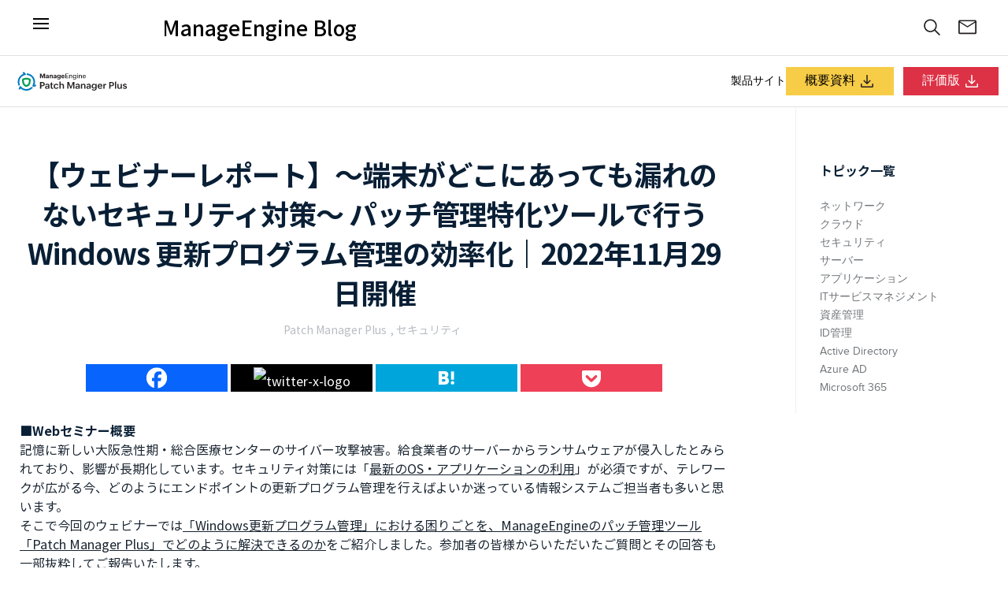

--- FILE ---
content_type: text/html; charset=UTF-8
request_url: https://blogs.manageengine.jp/pamp-webinarreport1129/
body_size: 73125
content:


<!doctype html>
<!-- paulirish.com/2008/conditional-stylesheets-vs-css-hacks-answer-neither/ -->
<!--[if lt IE 7]> <html class="no-js lt-ie9 lt-ie8 lt-ie7" lang="en"> <![endif]-->
<!--[if IE 7]>    <html class="no-js lt-ie9 lt-ie8" lang="en"> <![endif]-->
<!--[if IE 8]>    <html class="no-js lt-ie9" lang="en"> <![endif]-->
<!-- Consider adding a manifest.appcache: h5bp.com/d/Offline -->
<!--[if gt IE 8]><!--> 
<html class="no-js" lang="en-US"> <!--<![endif]-->
	<head>
<!-- Google Tag Manager --> 
<script>(function(w,d,s,l,i){w[l]=w[l]||[];w[l].push({'gtm.start': 
new Date().getTime(),event:'gtm.js'});var f=d.getElementsByTagName(s)[0], 
j=d.createElement(s),dl=l!='dataLayer'?'&l='+l:'';j.async=true;j.src= 
'https://www.googletagmanager.com/gtm.js?id='+i+dl;f.parentNode.insertBefore(j,f); 
})(window,document,'script','dataLayer','GTM-WM936L');</script> 
<!-- End Google Tag Manager --> 
		<script defer src="https://cdn.pagesense.io/js/manageenginejapanmarketing/f4b076d83a1f4551ad8f7a438453d866.js"></script>
		<meta property="fb:pages" content="1772514502960535" />
		<meta charset="utf-8">
		<!--[if IE]>
			<meta http-equiv="X-UA-Compatible" content="IE=edge,chrome=1" >
		<![endif]-->
				<meta name="viewport" content="user-scalable=no, width=device-width, initial-scale=1, maximum-scale=1" />
	    	<meta name="apple-mobile-web-app-capable" content="yes" />
		 


			<meta name="description" content="■Webセミナー概要
記憶に新しい大阪急性期・総合医療センターのサイバー攻撃被害。給食業者のサーバーから�..."/> 		<link rel="icon" type="image/png" href="https://cdn.manageengine.jp/sites/default/files/favicon.ico">
		<title>【ウェビナーレポート】～端末がどこにあっても漏れのないセキュリティ対策～ パッチ管理特化ツールで行う Windows 更新プログラム管理の効率化｜2022年11月29日開催 - ManageEngine ブログ ManageEngine ブログ</title>
		<!-- Salesiq Website Tracking -->
<script id="siquts" src="https://widgets.zohosalesiq.com/app.js?widgetcode=bf4a3feb6ab438c8c8698456af06a60352fc5ba211c76f2b8fc1bcc161345dc6147457ed379a096bdd70095f2dbe5aaf" asyn="true"></script><script>
var $zoho = $zoho || {};
$zoho.salesiq = $zoho.salesiq || {};
$zoho.salesiq.ready = function(embedinfo) {
$zoho.salesiq.floatbutton.visible("hide");
$zoho.salesiq.tracking.domain("manageengine.jp");
}
</script>
<!-- End Salesiq Website Tracking -->
		<link href='https://fonts.googleapis.com/css?family=Open+Sans:400,300,600,700,800|Roboto+Slab:400,300,700|Montserrat:400,700' rel='stylesheet' type='text/css'>
		<link href='https://blogs.manageengine.jp/wp-content/themes/zoho/fonts/proxima-nova/stylesheet.css' rel='stylesheet' type='text/css'>
		<link href='https://blogs.manageengine.jp/wp-content/themes/zoho/fonts/font-awesome/css/font-awesome.min.css' rel='stylesheet' type='text/css'>
		<link rel="stylesheet" href="https://blogs.manageengine.jp/wp-content/themes/zoho/style.css">
	    <link href="" rel="stylesheet" type="text/css"><meta name='robots' content='index, follow, max-image-preview:large, max-snippet:-1, max-video-preview:-1' />
	<style>img:is([sizes="auto" i], [sizes^="auto," i]) { contain-intrinsic-size: 3000px 1500px }</style>
	
	<!-- This site is optimized with the Yoast SEO plugin v25.9 - https://yoast.com/wordpress/plugins/seo/ -->
	<link rel="canonical" href="https://blogs.manageengine.jp/pamp-webinarreport1129/" />
	<meta property="og:locale" content="en_US" />
	<meta property="og:type" content="article" />
	<meta property="og:title" content="【ウェビナーレポート】～端末がどこにあっても漏れのないセキュリティ対策～ パッチ管理特化ツールで行う Windows 更新プログラム管理の効率化｜2022年11月29日開催 - ManageEngine ブログ" />
	<meta property="og:description" content="Reading Time: 1 minutes■Webセミナー概要 記憶に新しい大阪急性期・総合医療センターのサイバー攻撃被害。給食業者のサーバーからランサムウェアが侵入したとみられており、影響が長期化しています。セキュリティ対策には「最新のOS・アプリケーションの利用」が必須ですが、テレワークが広がる今、どのようにエンドポイントの更新プログラム管理を行えばよいか迷っている情報システムご担当者も多いと思います。 そこで今回のウェビナーでは「Windows更新プログラム管理」における困りごとを、ManageEngineのパッチ管理ツール「Patch Manager Plus」でどのように解決できるのかをご紹介しました。参加者の皆様からいただいたご質問とその回答も一部抜粋してご報告いたします。 1．情報セキュリティの現状 まずは情報セキュリティへの脅威がどれだけ高まっているのかを、あらためて知ることからウェビナーはスタートしました。数ある脅威の中でもっとも危惧されているのが「ランサムウェアによる被害」です。 すでにご存じの方も多いでしょうが、ランサムウェアに感染するとコンピュータのデータが暗号化されてしまい、身代金を払えばデータを復号するという脅しをかけてくるやり方です。最近では身代金の要求に加えて、身代金を支払わない場合はデータを公開するという二重脅迫型の攻撃が増えています。 ランサムウェア感染対策の基本ルール ランサムウェア感染対策としては、まずは以下の基本ルールを守ることが大前提です。 ウイルス対策ソフトやセキュリティソフトを導入する OSやアプリケーション、セキュリティソフト等のアップデートは必ず行う 被害に遭っているかもしれないと思ったときの相談先、報告先を周知しておく この中で「2．OSやアプリケーション、セキュリティソフトの更新」は、テレワークの普及に伴い、よりいっそう更新状況の把握が難しくなっています。 2．Windows更新プログラム管理の基本をおさらい 現在、利用されているWindows 10/11の場合は、大きく2種類の更新プログラムがあります。 ■機能更新プログラム（FU） OSに新しい機能を追加するための更新プログラム。年に1回の提供で、OSのバージョンごとにサポート期限が決まっています。 ■品質更新プログラム OSのセキュリティ維持や不具合修正のための更新プログラム。「月例パッチ」もこの更新プログラムの一つで、リリース後なるべく迅速にダウンロードし適用することが大切です。 更新プログラム管理のよくあるお悩み どちらも大事な更新プログラムですが、次のようなお悩みを情報システム担当者様からよくお聞きします。 この課題を解決できるのがManageEngineのパッチ管理特化ツールです！ 3．パッチ管理ツール..." />
	<meta property="og:url" content="https://blogs.manageengine.jp/pamp-webinarreport1129/" />
	<meta property="og:site_name" content="ManageEngine ブログ" />
	<meta property="article:published_time" content="2022-12-08T02:10:23+00:00" />
	<meta property="article:modified_time" content="2022-12-08T02:13:46+00:00" />
	<meta property="og:image" content="https://blogs.manageengine.jp/wp-content/uploads/2022/12/pamp-webinar-top.png" />
	<meta property="og:image:width" content="982" />
	<meta property="og:image:height" content="361" />
	<meta property="og:image:type" content="image/png" />
	<meta name="author" content="Yuki" />
	<meta name="twitter:card" content="summary_large_image" />
	<meta name="twitter:label1" content="Written by" />
	<meta name="twitter:data1" content="Yuki" />
	<meta name="twitter:label2" content="Est. reading time" />
	<meta name="twitter:data2" content="2 minutes" />
	<script type="application/ld+json" class="yoast-schema-graph">{"@context":"https://schema.org","@graph":[{"@type":"WebPage","@id":"https://blogs.manageengine.jp/pamp-webinarreport1129/","url":"https://blogs.manageengine.jp/pamp-webinarreport1129/","name":"【ウェビナーレポート】～端末がどこにあっても漏れのないセキュリティ対策～ パッチ管理特化ツールで行う Windows 更新プログラム管理の効率化｜2022年11月29日開催 - ManageEngine ブログ","isPartOf":{"@id":"https://blogs.manageengine.jp/#website"},"primaryImageOfPage":{"@id":"https://blogs.manageengine.jp/pamp-webinarreport1129/#primaryimage"},"image":{"@id":"https://blogs.manageengine.jp/pamp-webinarreport1129/#primaryimage"},"thumbnailUrl":"https://blogs.manageengine.jp/wp-content/uploads/2022/12/pamp-webinar-top.png","datePublished":"2022-12-08T02:10:23+00:00","dateModified":"2022-12-08T02:13:46+00:00","author":{"@id":"https://blogs.manageengine.jp/#/schema/person/8b240d5822145093367fbf808b306194"},"breadcrumb":{"@id":"https://blogs.manageengine.jp/pamp-webinarreport1129/#breadcrumb"},"inLanguage":"en-US","potentialAction":[{"@type":"ReadAction","target":["https://blogs.manageengine.jp/pamp-webinarreport1129/"]}]},{"@type":"ImageObject","inLanguage":"en-US","@id":"https://blogs.manageengine.jp/pamp-webinarreport1129/#primaryimage","url":"https://blogs.manageengine.jp/wp-content/uploads/2022/12/pamp-webinar-top.png","contentUrl":"https://blogs.manageengine.jp/wp-content/uploads/2022/12/pamp-webinar-top.png","width":982,"height":361},{"@type":"BreadcrumbList","@id":"https://blogs.manageengine.jp/pamp-webinarreport1129/#breadcrumb","itemListElement":[{"@type":"ListItem","position":1,"name":"Home","item":"https://blogs.manageengine.jp/"},{"@type":"ListItem","position":2,"name":"【ウェビナーレポート】～端末がどこにあっても漏れのないセキュリティ対策～ パッチ管理特化ツールで行う Windows 更新プログラム管理の効率化｜2022年11月29日開催"}]},{"@type":"WebSite","@id":"https://blogs.manageengine.jp/#website","url":"https://blogs.manageengine.jp/","name":"ManageEngine ブログ","description":"ManageEngineブログは、情シスの現場のための、IT運用管理をシンプルにする情報をお伝えするブログです。","potentialAction":[{"@type":"SearchAction","target":{"@type":"EntryPoint","urlTemplate":"https://blogs.manageengine.jp/?s={search_term_string}"},"query-input":{"@type":"PropertyValueSpecification","valueRequired":true,"valueName":"search_term_string"}}],"inLanguage":"en-US"},{"@type":"Person","@id":"https://blogs.manageengine.jp/#/schema/person/8b240d5822145093367fbf808b306194","name":"Yuki","image":{"@type":"ImageObject","inLanguage":"en-US","@id":"https://blogs.manageengine.jp/#/schema/person/image/","url":"https://secure.gravatar.com/avatar/d2c8990bd357fb07bf7685e0d4e0c48c23cc8b2c59d2492c425906421e7a803f?s=96&d=mm&r=x","contentUrl":"https://secure.gravatar.com/avatar/d2c8990bd357fb07bf7685e0d4e0c48c23cc8b2c59d2492c425906421e7a803f?s=96&d=mm&r=x","caption":"Yuki"},"url":"https://blogs.manageengine.jp/author/yuki-yamauchizohocorp-com/"}]}</script>
	<!-- / Yoast SEO plugin. -->


<link rel="alternate" type="application/rss+xml" title="ManageEngine ブログ &raquo; Feed" href="https://blogs.manageengine.jp/feed/" />
<link rel="alternate" type="application/rss+xml" title="ManageEngine ブログ &raquo; Comments Feed" href="https://blogs.manageengine.jp/comments/feed/" />
<link rel="alternate" type="application/rss+xml" title="ManageEngine ブログ &raquo; 【ウェビナーレポート】～端末がどこにあっても漏れのないセキュリティ対策～ パッチ管理特化ツールで行う Windows 更新プログラム管理の効率化｜2022年11月29日開催 Comments Feed" href="https://blogs.manageengine.jp/pamp-webinarreport1129/feed/" />
<script type="text/javascript">
/* <![CDATA[ */
window._wpemojiSettings = {"baseUrl":"https:\/\/s.w.org\/images\/core\/emoji\/16.0.1\/72x72\/","ext":".png","svgUrl":"https:\/\/s.w.org\/images\/core\/emoji\/16.0.1\/svg\/","svgExt":".svg","source":{"concatemoji":"https:\/\/blogs.manageengine.jp\/wp-includes\/js\/wp-emoji-release.min.js?ver=6.8.3"}};
/*! This file is auto-generated */
!function(s,n){var o,i,e;function c(e){try{var t={supportTests:e,timestamp:(new Date).valueOf()};sessionStorage.setItem(o,JSON.stringify(t))}catch(e){}}function p(e,t,n){e.clearRect(0,0,e.canvas.width,e.canvas.height),e.fillText(t,0,0);var t=new Uint32Array(e.getImageData(0,0,e.canvas.width,e.canvas.height).data),a=(e.clearRect(0,0,e.canvas.width,e.canvas.height),e.fillText(n,0,0),new Uint32Array(e.getImageData(0,0,e.canvas.width,e.canvas.height).data));return t.every(function(e,t){return e===a[t]})}function u(e,t){e.clearRect(0,0,e.canvas.width,e.canvas.height),e.fillText(t,0,0);for(var n=e.getImageData(16,16,1,1),a=0;a<n.data.length;a++)if(0!==n.data[a])return!1;return!0}function f(e,t,n,a){switch(t){case"flag":return n(e,"\ud83c\udff3\ufe0f\u200d\u26a7\ufe0f","\ud83c\udff3\ufe0f\u200b\u26a7\ufe0f")?!1:!n(e,"\ud83c\udde8\ud83c\uddf6","\ud83c\udde8\u200b\ud83c\uddf6")&&!n(e,"\ud83c\udff4\udb40\udc67\udb40\udc62\udb40\udc65\udb40\udc6e\udb40\udc67\udb40\udc7f","\ud83c\udff4\u200b\udb40\udc67\u200b\udb40\udc62\u200b\udb40\udc65\u200b\udb40\udc6e\u200b\udb40\udc67\u200b\udb40\udc7f");case"emoji":return!a(e,"\ud83e\udedf")}return!1}function g(e,t,n,a){var r="undefined"!=typeof WorkerGlobalScope&&self instanceof WorkerGlobalScope?new OffscreenCanvas(300,150):s.createElement("canvas"),o=r.getContext("2d",{willReadFrequently:!0}),i=(o.textBaseline="top",o.font="600 32px Arial",{});return e.forEach(function(e){i[e]=t(o,e,n,a)}),i}function t(e){var t=s.createElement("script");t.src=e,t.defer=!0,s.head.appendChild(t)}"undefined"!=typeof Promise&&(o="wpEmojiSettingsSupports",i=["flag","emoji"],n.supports={everything:!0,everythingExceptFlag:!0},e=new Promise(function(e){s.addEventListener("DOMContentLoaded",e,{once:!0})}),new Promise(function(t){var n=function(){try{var e=JSON.parse(sessionStorage.getItem(o));if("object"==typeof e&&"number"==typeof e.timestamp&&(new Date).valueOf()<e.timestamp+604800&&"object"==typeof e.supportTests)return e.supportTests}catch(e){}return null}();if(!n){if("undefined"!=typeof Worker&&"undefined"!=typeof OffscreenCanvas&&"undefined"!=typeof URL&&URL.createObjectURL&&"undefined"!=typeof Blob)try{var e="postMessage("+g.toString()+"("+[JSON.stringify(i),f.toString(),p.toString(),u.toString()].join(",")+"));",a=new Blob([e],{type:"text/javascript"}),r=new Worker(URL.createObjectURL(a),{name:"wpTestEmojiSupports"});return void(r.onmessage=function(e){c(n=e.data),r.terminate(),t(n)})}catch(e){}c(n=g(i,f,p,u))}t(n)}).then(function(e){for(var t in e)n.supports[t]=e[t],n.supports.everything=n.supports.everything&&n.supports[t],"flag"!==t&&(n.supports.everythingExceptFlag=n.supports.everythingExceptFlag&&n.supports[t]);n.supports.everythingExceptFlag=n.supports.everythingExceptFlag&&!n.supports.flag,n.DOMReady=!1,n.readyCallback=function(){n.DOMReady=!0}}).then(function(){return e}).then(function(){var e;n.supports.everything||(n.readyCallback(),(e=n.source||{}).concatemoji?t(e.concatemoji):e.wpemoji&&e.twemoji&&(t(e.twemoji),t(e.wpemoji)))}))}((window,document),window._wpemojiSettings);
/* ]]> */
</script>
<style id='wp-emoji-styles-inline-css' type='text/css'>

	img.wp-smiley, img.emoji {
		display: inline !important;
		border: none !important;
		box-shadow: none !important;
		height: 1em !important;
		width: 1em !important;
		margin: 0 0.07em !important;
		vertical-align: -0.1em !important;
		background: none !important;
		padding: 0 !important;
	}
</style>
<link rel='stylesheet' id='wp-block-library-css' href='https://blogs.manageengine.jp/wp-includes/css/dist/block-library/style.min.css?ver=6.8.3' type='text/css' media='all' />
<style id='classic-theme-styles-inline-css' type='text/css'>
/*! This file is auto-generated */
.wp-block-button__link{color:#fff;background-color:#32373c;border-radius:9999px;box-shadow:none;text-decoration:none;padding:calc(.667em + 2px) calc(1.333em + 2px);font-size:1.125em}.wp-block-file__button{background:#32373c;color:#fff;text-decoration:none}
</style>
<style id='global-styles-inline-css' type='text/css'>
:root{--wp--preset--aspect-ratio--square: 1;--wp--preset--aspect-ratio--4-3: 4/3;--wp--preset--aspect-ratio--3-4: 3/4;--wp--preset--aspect-ratio--3-2: 3/2;--wp--preset--aspect-ratio--2-3: 2/3;--wp--preset--aspect-ratio--16-9: 16/9;--wp--preset--aspect-ratio--9-16: 9/16;--wp--preset--color--black: #000000;--wp--preset--color--cyan-bluish-gray: #abb8c3;--wp--preset--color--white: #ffffff;--wp--preset--color--pale-pink: #f78da7;--wp--preset--color--vivid-red: #cf2e2e;--wp--preset--color--luminous-vivid-orange: #ff6900;--wp--preset--color--luminous-vivid-amber: #fcb900;--wp--preset--color--light-green-cyan: #7bdcb5;--wp--preset--color--vivid-green-cyan: #00d084;--wp--preset--color--pale-cyan-blue: #8ed1fc;--wp--preset--color--vivid-cyan-blue: #0693e3;--wp--preset--color--vivid-purple: #9b51e0;--wp--preset--gradient--vivid-cyan-blue-to-vivid-purple: linear-gradient(135deg,rgba(6,147,227,1) 0%,rgb(155,81,224) 100%);--wp--preset--gradient--light-green-cyan-to-vivid-green-cyan: linear-gradient(135deg,rgb(122,220,180) 0%,rgb(0,208,130) 100%);--wp--preset--gradient--luminous-vivid-amber-to-luminous-vivid-orange: linear-gradient(135deg,rgba(252,185,0,1) 0%,rgba(255,105,0,1) 100%);--wp--preset--gradient--luminous-vivid-orange-to-vivid-red: linear-gradient(135deg,rgba(255,105,0,1) 0%,rgb(207,46,46) 100%);--wp--preset--gradient--very-light-gray-to-cyan-bluish-gray: linear-gradient(135deg,rgb(238,238,238) 0%,rgb(169,184,195) 100%);--wp--preset--gradient--cool-to-warm-spectrum: linear-gradient(135deg,rgb(74,234,220) 0%,rgb(151,120,209) 20%,rgb(207,42,186) 40%,rgb(238,44,130) 60%,rgb(251,105,98) 80%,rgb(254,248,76) 100%);--wp--preset--gradient--blush-light-purple: linear-gradient(135deg,rgb(255,206,236) 0%,rgb(152,150,240) 100%);--wp--preset--gradient--blush-bordeaux: linear-gradient(135deg,rgb(254,205,165) 0%,rgb(254,45,45) 50%,rgb(107,0,62) 100%);--wp--preset--gradient--luminous-dusk: linear-gradient(135deg,rgb(255,203,112) 0%,rgb(199,81,192) 50%,rgb(65,88,208) 100%);--wp--preset--gradient--pale-ocean: linear-gradient(135deg,rgb(255,245,203) 0%,rgb(182,227,212) 50%,rgb(51,167,181) 100%);--wp--preset--gradient--electric-grass: linear-gradient(135deg,rgb(202,248,128) 0%,rgb(113,206,126) 100%);--wp--preset--gradient--midnight: linear-gradient(135deg,rgb(2,3,129) 0%,rgb(40,116,252) 100%);--wp--preset--font-size--small: 13px;--wp--preset--font-size--medium: 20px;--wp--preset--font-size--large: 36px;--wp--preset--font-size--x-large: 42px;--wp--preset--spacing--20: 0.44rem;--wp--preset--spacing--30: 0.67rem;--wp--preset--spacing--40: 1rem;--wp--preset--spacing--50: 1.5rem;--wp--preset--spacing--60: 2.25rem;--wp--preset--spacing--70: 3.38rem;--wp--preset--spacing--80: 5.06rem;--wp--preset--shadow--natural: 6px 6px 9px rgba(0, 0, 0, 0.2);--wp--preset--shadow--deep: 12px 12px 50px rgba(0, 0, 0, 0.4);--wp--preset--shadow--sharp: 6px 6px 0px rgba(0, 0, 0, 0.2);--wp--preset--shadow--outlined: 6px 6px 0px -3px rgba(255, 255, 255, 1), 6px 6px rgba(0, 0, 0, 1);--wp--preset--shadow--crisp: 6px 6px 0px rgba(0, 0, 0, 1);}:where(.is-layout-flex){gap: 0.5em;}:where(.is-layout-grid){gap: 0.5em;}body .is-layout-flex{display: flex;}.is-layout-flex{flex-wrap: wrap;align-items: center;}.is-layout-flex > :is(*, div){margin: 0;}body .is-layout-grid{display: grid;}.is-layout-grid > :is(*, div){margin: 0;}:where(.wp-block-columns.is-layout-flex){gap: 2em;}:where(.wp-block-columns.is-layout-grid){gap: 2em;}:where(.wp-block-post-template.is-layout-flex){gap: 1.25em;}:where(.wp-block-post-template.is-layout-grid){gap: 1.25em;}.has-black-color{color: var(--wp--preset--color--black) !important;}.has-cyan-bluish-gray-color{color: var(--wp--preset--color--cyan-bluish-gray) !important;}.has-white-color{color: var(--wp--preset--color--white) !important;}.has-pale-pink-color{color: var(--wp--preset--color--pale-pink) !important;}.has-vivid-red-color{color: var(--wp--preset--color--vivid-red) !important;}.has-luminous-vivid-orange-color{color: var(--wp--preset--color--luminous-vivid-orange) !important;}.has-luminous-vivid-amber-color{color: var(--wp--preset--color--luminous-vivid-amber) !important;}.has-light-green-cyan-color{color: var(--wp--preset--color--light-green-cyan) !important;}.has-vivid-green-cyan-color{color: var(--wp--preset--color--vivid-green-cyan) !important;}.has-pale-cyan-blue-color{color: var(--wp--preset--color--pale-cyan-blue) !important;}.has-vivid-cyan-blue-color{color: var(--wp--preset--color--vivid-cyan-blue) !important;}.has-vivid-purple-color{color: var(--wp--preset--color--vivid-purple) !important;}.has-black-background-color{background-color: var(--wp--preset--color--black) !important;}.has-cyan-bluish-gray-background-color{background-color: var(--wp--preset--color--cyan-bluish-gray) !important;}.has-white-background-color{background-color: var(--wp--preset--color--white) !important;}.has-pale-pink-background-color{background-color: var(--wp--preset--color--pale-pink) !important;}.has-vivid-red-background-color{background-color: var(--wp--preset--color--vivid-red) !important;}.has-luminous-vivid-orange-background-color{background-color: var(--wp--preset--color--luminous-vivid-orange) !important;}.has-luminous-vivid-amber-background-color{background-color: var(--wp--preset--color--luminous-vivid-amber) !important;}.has-light-green-cyan-background-color{background-color: var(--wp--preset--color--light-green-cyan) !important;}.has-vivid-green-cyan-background-color{background-color: var(--wp--preset--color--vivid-green-cyan) !important;}.has-pale-cyan-blue-background-color{background-color: var(--wp--preset--color--pale-cyan-blue) !important;}.has-vivid-cyan-blue-background-color{background-color: var(--wp--preset--color--vivid-cyan-blue) !important;}.has-vivid-purple-background-color{background-color: var(--wp--preset--color--vivid-purple) !important;}.has-black-border-color{border-color: var(--wp--preset--color--black) !important;}.has-cyan-bluish-gray-border-color{border-color: var(--wp--preset--color--cyan-bluish-gray) !important;}.has-white-border-color{border-color: var(--wp--preset--color--white) !important;}.has-pale-pink-border-color{border-color: var(--wp--preset--color--pale-pink) !important;}.has-vivid-red-border-color{border-color: var(--wp--preset--color--vivid-red) !important;}.has-luminous-vivid-orange-border-color{border-color: var(--wp--preset--color--luminous-vivid-orange) !important;}.has-luminous-vivid-amber-border-color{border-color: var(--wp--preset--color--luminous-vivid-amber) !important;}.has-light-green-cyan-border-color{border-color: var(--wp--preset--color--light-green-cyan) !important;}.has-vivid-green-cyan-border-color{border-color: var(--wp--preset--color--vivid-green-cyan) !important;}.has-pale-cyan-blue-border-color{border-color: var(--wp--preset--color--pale-cyan-blue) !important;}.has-vivid-cyan-blue-border-color{border-color: var(--wp--preset--color--vivid-cyan-blue) !important;}.has-vivid-purple-border-color{border-color: var(--wp--preset--color--vivid-purple) !important;}.has-vivid-cyan-blue-to-vivid-purple-gradient-background{background: var(--wp--preset--gradient--vivid-cyan-blue-to-vivid-purple) !important;}.has-light-green-cyan-to-vivid-green-cyan-gradient-background{background: var(--wp--preset--gradient--light-green-cyan-to-vivid-green-cyan) !important;}.has-luminous-vivid-amber-to-luminous-vivid-orange-gradient-background{background: var(--wp--preset--gradient--luminous-vivid-amber-to-luminous-vivid-orange) !important;}.has-luminous-vivid-orange-to-vivid-red-gradient-background{background: var(--wp--preset--gradient--luminous-vivid-orange-to-vivid-red) !important;}.has-very-light-gray-to-cyan-bluish-gray-gradient-background{background: var(--wp--preset--gradient--very-light-gray-to-cyan-bluish-gray) !important;}.has-cool-to-warm-spectrum-gradient-background{background: var(--wp--preset--gradient--cool-to-warm-spectrum) !important;}.has-blush-light-purple-gradient-background{background: var(--wp--preset--gradient--blush-light-purple) !important;}.has-blush-bordeaux-gradient-background{background: var(--wp--preset--gradient--blush-bordeaux) !important;}.has-luminous-dusk-gradient-background{background: var(--wp--preset--gradient--luminous-dusk) !important;}.has-pale-ocean-gradient-background{background: var(--wp--preset--gradient--pale-ocean) !important;}.has-electric-grass-gradient-background{background: var(--wp--preset--gradient--electric-grass) !important;}.has-midnight-gradient-background{background: var(--wp--preset--gradient--midnight) !important;}.has-small-font-size{font-size: var(--wp--preset--font-size--small) !important;}.has-medium-font-size{font-size: var(--wp--preset--font-size--medium) !important;}.has-large-font-size{font-size: var(--wp--preset--font-size--large) !important;}.has-x-large-font-size{font-size: var(--wp--preset--font-size--x-large) !important;}
:where(.wp-block-post-template.is-layout-flex){gap: 1.25em;}:where(.wp-block-post-template.is-layout-grid){gap: 1.25em;}
:where(.wp-block-columns.is-layout-flex){gap: 2em;}:where(.wp-block-columns.is-layout-grid){gap: 2em;}
:root :where(.wp-block-pullquote){font-size: 1.5em;line-height: 1.6;}
</style>
<link rel='stylesheet' id='crp-public-css' href='https://blogs.manageengine.jp/wp-content/plugins/custom-related-posts/dist/public.css?ver=1.7.5' type='text/css' media='all' />
<link rel='stylesheet' id='same-category-posts-css' href='https://blogs.manageengine.jp/wp-content/plugins/same-category-posts/same-category-posts.css?ver=6.8.3' type='text/css' media='all' />
<link rel='stylesheet' id='be-animations-css' href='https://blogs.manageengine.jp/wp-content/themes/zoho/css/animate-custom.css?ver=6.8.3' type='text/css' media='all' />
<link rel='stylesheet' id='style_login_widget-css' href='https://blogs.manageengine.jp/wp-content/plugins/miniorange-login-with-eve-online-google-facebook/css/style_login_widget.min.css?ver=6.25.1' type='text/css' media='all' />
<link rel='stylesheet' id='wp-pagenavi-css' href='https://blogs.manageengine.jp/wp-content/plugins/wp-pagenavi/pagenavi-css.css?ver=2.70' type='text/css' media='all' />
<link rel='stylesheet' id='heateor_sss_frontend_css-css' href='https://blogs.manageengine.jp/wp-content/plugins/sassy-social-share/public/css/sassy-social-share-public.css?ver=3.3.79' type='text/css' media='all' />
<style id='heateor_sss_frontend_css-inline-css' type='text/css'>
.heateor_sss_button_instagram span.heateor_sss_svg,a.heateor_sss_instagram span.heateor_sss_svg{background:radial-gradient(circle at 30% 107%,#fdf497 0,#fdf497 5%,#fd5949 45%,#d6249f 60%,#285aeb 90%)}.heateor_sss_horizontal_sharing .heateor_sss_svg,.heateor_sss_standard_follow_icons_container .heateor_sss_svg{color:#fff;border-width:0px;border-style:solid;border-color:transparent}.heateor_sss_horizontal_sharing .heateorSssTCBackground{color:#666}.heateor_sss_horizontal_sharing span.heateor_sss_svg:hover,.heateor_sss_standard_follow_icons_container span.heateor_sss_svg:hover{border-color:transparent;}.heateor_sss_vertical_sharing span.heateor_sss_svg,.heateor_sss_floating_follow_icons_container span.heateor_sss_svg{color:#fff;border-width:0px;border-style:solid;border-color:transparent;}.heateor_sss_vertical_sharing .heateorSssTCBackground{color:#666;}.heateor_sss_vertical_sharing span.heateor_sss_svg:hover,.heateor_sss_floating_follow_icons_container span.heateor_sss_svg:hover{border-color:transparent;}@media screen and (max-width:783px) {.heateor_sss_vertical_sharing{display:none!important}}div.heateor_sss_sharing_title{text-align:center}div.heateor_sss_sharing_ul{width:100%;text-align:center;}div.heateor_sss_horizontal_sharing div.heateor_sss_sharing_ul a{float:none!important;display:inline-block;}
</style>
<script type="text/javascript" src="https://blogs.manageengine.jp/wp-content/themes/zoho/js/vendor/modernizr-2.6.2.min.js?ver=6.8.3" id="z-themes-modernizr-js"></script>
<script type="text/javascript" src="https://blogs.manageengine.jp/wp-includes/js/jquery/jquery.min.js?ver=3.7.1" id="jquery-core-js"></script>
<script type="text/javascript" src="https://blogs.manageengine.jp/wp-includes/js/jquery/jquery-migrate.min.js?ver=3.4.1" id="jquery-migrate-js"></script>
<meta name="generator" content="WordPress 6.8.3" />
<link rel='shortlink' href='https://blogs.manageengine.jp/?p=14005' />
<style id="wp-add-custom-css-single" type="text/css">
h1, h2, h3, h4, h5, h6, dt, strong, .single-post .post-nav {
    font-family: "Noto Sans CJK JP", "Montserrat", "Open Sans", "Arial", sans-serif !important;
}

.blog-post-content table{
    font-size: 80%;
    line-height: 1.3;
}

.blog-post-content p{
    font-size: 16px;
    line-height: 1.5;
}

.blog-post-content h2 {
    font-size: 25px;
    padding: 0.5em 0.5em 0.5em 0.8em;
    color: #091f35;
    background: #f0f0f0;
    border-left: solid 5px #091f35;
    margin-top: 3em;
}

.blog-post-content h3 {
    border-bottom: solid 3px #091f35;
    margin-top: 2em;
    font-size: 24px;
    padding-left: 15px;
}

.blog-post-content h4 {
    border-bottom: solid 3px #091f35;
    margin-top: 2em;
    font-size: 20px;
    padding-left: 15px;
}

.blog-post-content ul {
    line-height: 1.5;
    padding-left: 50px;
    font-size: 16px;
}

.blog-post-content th {
    padding: 10px 15px 10px 15px;
    border-top: solid 1px #091f35;
    border-bottom: solid 1px #091f35;
    border-left: 0;
    border-right: 0;
    background-color: #f0f0f0;
    color: #091f35;
}

.blog-post-content tr td:nth-child(1) {
    width:16%;
}

.blog-post-content .patchTuesday tr td:nth-child(2) {
    width:18%;
}

.blog-post-content .zeroDay tr td:nth-child(2) {
    width:45%;
}

.blog-post-content td {
    padding: 10px 15px 10px 15px;
    border-bottom: solid 1px #091f35;
    border-left: 0;
    border-right: 0;
    border-top: 0;
}

.table-of-contents {
    background-color: #E6F7FF;
    border: solid 10px #D1F0FF;
    padding: 30px 20px 20px;
    position: relative;
    border-radius: 8px;
}

.model-company {
    background-color: #ccffcc;
    border: solid 10px #b2ffb2;
    color: #586E58;
    padding: 30px 20px 20px;
    position: relative;
    border-radius: 8px;
}

.black-border {
    border: solid 1px;
    padding: 30px 20px 20px;
    border-radius: 8px;
    position: relative;
　display: inline-block;
}
.box13 {
    padding: 0.5em 1em;
    margin: 2em 0;
    color: #ffffff;
    background: #add8e6;
    border-bottom: solid 6px #87ceeb;
    box-shadow: 0 3px 6px rgba(0, 0, 0, 0.25);
    border-radius: 9px;
}
.box13 p {
    margin: 0; 
    padding: 0;
}

.content-wrapper.full-width.with-featured-image {
    border-color: black;
    border-style: solid;
    border-width: 2px;
}

element.style {
    border: 2px solid #B0C4DE;
    padding: 20px 10px 10px;
    font-size: 13px;
    border-radius: 5px;
}
</style>
	    <style type="text/css">
	    		    	.single-post .editor-content .blog-post-content, .single-post .editor-content .blog-post-content p {font-family: "", 'Lato', "Open Sans", "Arial", sans-serif; font-size: px; line-height: px; } h1, h2, h3, h4, h5, h6, dt, strong, .single-post .post-nav {font-family: "", "Montserrat", "Open Sans", "Arial", sans-serif;} 
</style>
		
		
</head>
<body data-rsssl=1 class="wp-singular post-template-default single single-post postid-14005 single-format-standard wp-theme-zoho zcategoryclass-patch-manager-plus">
	
<!-- Google Tag Manager (noscript) --> 
<noscript><iframe src="https://www.googletagmanager.com/ns.html?id=GTM-WM936L" 
height="0" width="0" style="display:none;visibility:hidden"></iframe></noscript> 
<!-- End Google Tag Manager (noscript) -->


<div id="main">
			
			</div>

			<header  id="zm-main-header" class="zm-main-header">
				<div id="zm-blogheader" class="zm-blogheader">
					<div class="zm-container-fluid zm-blog-header-wrap">
						<div class="zm-header-left">
							<a href="https://www.facebook.com/ManageEngine/" target="_blank" class="left hamburger-menu"><span class="z-hamburger-menu"></span></a>
							<div class="zmgh-brand-section">
								<div class="zmgh-brand">
									<a aria-label="Zoho.com" href="https://www.manageengine.jp/?src=zohotop">Zoho.com</a>
								</div>
								<div class="zm-mobile-divider"></div>
								<div class="zm-blog-title">
									<a aria-label="blogs.manageengine.jp" href="https://blogs.manageengine.jp/">ManageEngine Blog</a>
								</div>
							</div>
						</div>
						<div class="zm-header-right">
							<div class="right search-box-wrap">
								<div class="search-box"><form role="search" method="get" id="searchform" action="https://blogs.manageengine.jp/" >
	    <input type="text" placeholder="Search ..." value="" name="s" id="s" />
	    <input type="submit" class="search-submit" value="" />
	    </form></div><a class="search-controller"></a>							</div>
							<a href="https://www.manageengine.com/subscribe-to-blog-digest.html" class="subscribe-controller" target="_blank"></a>
						</div>
					</div>
				</div>
								   						<div id="zm-product-header" class="zm-product-header">
							<div class="zm-product-header-wrap">
								<div class="zm-blog-container">
								<div class="zm-blog-header-content">
									<div class="zm-product-logo-section"><div class="zm-product-logo"><a href="https://www.manageengine.jp/products/Patch_Manager_Plus/?MEblog" target="_blank" rel="noopener"><img src="https://cdn.manageengine.jp/sites/default/files/patch-manager-plus-dark-icon-logo.svg" class="product-logo" alt="Patch Manager Plus"></a></div></div><nav class="zm-product-navigation"><div class="zm-text-menu"><a href="https://www.manageengine.jp/products/Patch_Manager_Plus/?MEblog" target="_blank">製品サイト</a> </div><div class="zm-button-group"><div class="zmph-nav-info"><a href="https://www.manageengine.jp/form/enter_data.php?nick_name=Patch Manager Plus&form_type=DOC1&no=1704" target="_blank">概要資料<span class="zmh-icon zmh-icon-download">&nbsp;</span></a></div><div class="zmph-nav-dwn"><a href="https://www.manageengine.jp/products/Patch_Manager_Plus/download.html?MEblog" target="_blank">評価版<span class="zmh-icon zmh-icon-download">&nbsp;</span></a></div> </div></nav>								</div>
								</div>
							</div>
						</div>
									</header> <!-- END HEADER -->
			<div id="sidebar">
				<ul>
					<li><a href="https://blogs.manageengine.jp/">ブログのホーム</a></li>                    <li><a href="https://www.manageengine.jp/" class="subscribe" target="_blank">ManageEngine製品</a></li>
					<li><a href="http://www.zoho.co.jp/" class="about" target="_blank">会社情報</a></li>
					<li class="social">
						<a href="https://x.com/manageengine_jp" target="_blank" class="social-share"></a>
						<a href="https://www.youtube.com/channel/UC7iJ2CQSidq3DiLsFjVBwcw" target="_blank" class="social-share"></a>
						<a href="https://ja-jp.facebook.com/ManageEngineJP/" target="_blank" class="social-share"></a>
					</li>
				</ul>
			</div>
			<div class="ajaxable" id="replace-ajaxable">
   <section id="content">
                
        		<div class="hero-section">
			<div class="content-wrap">
                <h1  class="blog-title entry-title" ><a href="https://blogs.manageengine.jp/pamp-webinarreport1129/">【ウェビナーレポート】～端末がどこにあっても漏れのないセキュリティ対策～ パッチ管理特化ツールで行う Windows 更新プログラム管理の効率化｜2022年11月29日開催</a></h1><div class="post-nav"><a href="https://blogs.manageengine.jp/category/patch-manager-plus/" rel="category tag">Patch Manager Plus</a>, <a href="https://blogs.manageengine.jp/category/%e3%82%bb%e3%82%ad%e3%83%a5%e3%83%aa%e3%83%86%e3%82%a3/" rel="category tag">セキュリティ</a></div>          	</div>
		</div>

       <div class="content-wrap single-page-content">
            <div class="blog-post post-14005 post type-post status-publish format-standard has-post-thumbnail category-patch-manager-plus category-569"><div class="blog-post-content entry-content"><div class='heateorSssClear'></div><div  class='heateor_sss_sharing_container heateor_sss_horizontal_sharing' data-heateor-sss-href='https://blogs.manageengine.jp/pamp-webinarreport1129/'><div class='heateor_sss_sharing_title' style="font-weight:bold" ></div><div class="heateor_sss_sharing_ul"><a aria-label="Facebook" class="heateor_sss_facebook" href="https://www.facebook.com/sharer/sharer.php?u=https%3A%2F%2Fblogs.manageengine.jp%2Fpamp-webinarreport1129%2F" title="Facebook" rel="nofollow noopener" target="_blank" style="font-size:32px!important;box-shadow:none;display:inline-block;vertical-align:middle"><span class="heateor_sss_svg" style="background-color:#0765FE;width:180px;height:35px;display:inline-block;opacity:1;float:left;font-size:32px;box-shadow:none;display:inline-block;font-size:16px;padding:0 4px;vertical-align:middle;background-repeat:repeat;overflow:hidden;padding:0;cursor:pointer;box-sizing:content-box"><svg style="display:block;" focusable="false" aria-hidden="true" xmlns="http://www.w3.org/2000/svg" width="100%" height="100%" viewBox="0 0 32 32"><path fill="#fff" d="M28 16c0-6.627-5.373-12-12-12S4 9.373 4 16c0 5.628 3.875 10.35 9.101 11.647v-7.98h-2.474V16H13.1v-1.58c0-4.085 1.849-5.978 5.859-5.978.76 0 2.072.15 2.608.298v3.325c-.283-.03-.775-.045-1.386-.045-1.967 0-2.728.745-2.728 2.683V16h3.92l-.673 3.667h-3.247v8.245C23.395 27.195 28 22.135 28 16Z"></path></svg></span></a><a aria-label="Twitter" class="heateor_sss_button_twitter" href="https://twitter.com/intent/tweet?text=%E3%80%90%E3%82%A6%E3%82%A7%E3%83%93%E3%83%8A%E3%83%BC%E3%83%AC%E3%83%9D%E3%83%BC%E3%83%88%E3%80%91%EF%BD%9E%E7%AB%AF%E6%9C%AB%E3%81%8C%E3%81%A9%E3%81%93%E3%81%AB%E3%81%82%E3%81%A3%E3%81%A6%E3%82%82%E6%BC%8F%E3%82%8C%E3%81%AE%E3%81%AA%E3%81%84%E3%82%BB%E3%82%AD%E3%83%A5%E3%83%AA%E3%83%86%E3%82%A3%E5%AF%BE%E7%AD%96%EF%BD%9E%20%E3%83%91%E3%83%83%E3%83%81%E7%AE%A1%E7%90%86%E7%89%B9%E5%8C%96%E3%83%84%E3%83%BC%E3%83%AB%E3%81%A7%E8%A1%8C%E3%81%86%20Windows%20%E6%9B%B4%E6%96%B0%E3%83%97%E3%83%AD%E3%82%B0%E3%83%A9%E3%83%A0%E7%AE%A1%E7%90%86%E3%81%AE%E5%8A%B9%E7%8E%87%E5%8C%96%EF%BD%9C2022%E5%B9%B411%E6%9C%8829%E6%97%A5%E9%96%8B%E5%82%AC&url=https%3A%2F%2Fblogs.manageengine.jp%2Fpamp-webinarreport1129%2F" title="Twitter" rel="nofollow noopener" target="_blank" style="font-size:32px!important;box-shadow:none;display:inline-block;vertical-align:middle"><span class="heateor_sss_svg heateor_sss_s__default heateor_sss_s_twitter" style="background-color:#55acee;width:180px;height:35px;display:inline-block;opacity:1;float:left;font-size:32px;box-shadow:none;display:inline-block;font-size:16px;padding:0 4px;vertical-align:middle;background-repeat:repeat;overflow:hidden;padding:0;cursor:pointer;box-sizing:content-box"><svg style="display:block;" focusable="false" aria-hidden="true" xmlns="http://www.w3.org/2000/svg" width="100%" height="100%" viewBox="-4 -4 39 39"><path d="M28 8.557a9.913 9.913 0 0 1-2.828.775 4.93 4.93 0 0 0 2.166-2.725 9.738 9.738 0 0 1-3.13 1.194 4.92 4.92 0 0 0-3.593-1.55 4.924 4.924 0 0 0-4.794 6.049c-4.09-.21-7.72-2.17-10.15-5.15a4.942 4.942 0 0 0-.665 2.477c0 1.71.87 3.214 2.19 4.1a4.968 4.968 0 0 1-2.23-.616v.06c0 2.39 1.7 4.38 3.952 4.83-.414.115-.85.174-1.297.174-.318 0-.626-.03-.928-.086a4.935 4.935 0 0 0 4.6 3.42 9.893 9.893 0 0 1-6.114 2.107c-.398 0-.79-.023-1.175-.068a13.953 13.953 0 0 0 7.55 2.213c9.056 0 14.01-7.507 14.01-14.013 0-.213-.005-.426-.015-.637.96-.695 1.795-1.56 2.455-2.55z" fill="#fff"></path></svg></span></a><a aria-label="Hatena" class="heateor_sss_button_hatena" href="https://b.hatena.ne.jp/bookmarklet?url=https%3A%2F%2Fblogs.manageengine.jp%2Fpamp-webinarreport1129%2F&btitle=%E3%80%90%E3%82%A6%E3%82%A7%E3%83%93%E3%83%8A%E3%83%BC%E3%83%AC%E3%83%9D%E3%83%BC%E3%83%88%E3%80%91%EF%BD%9E%E7%AB%AF%E6%9C%AB%E3%81%8C%E3%81%A9%E3%81%93%E3%81%AB%E3%81%82%E3%81%A3%E3%81%A6%E3%82%82%E6%BC%8F%E3%82%8C%E3%81%AE%E3%81%AA%E3%81%84%E3%82%BB%E3%82%AD%E3%83%A5%E3%83%AA%E3%83%86%E3%82%A3%E5%AF%BE%E7%AD%96%EF%BD%9E%20%E3%83%91%E3%83%83%E3%83%81%E7%AE%A1%E7%90%86%E7%89%B9%E5%8C%96%E3%83%84%E3%83%BC%E3%83%AB%E3%81%A7%E8%A1%8C%E3%81%86%20Windows%20%E6%9B%B4%E6%96%B0%E3%83%97%E3%83%AD%E3%82%B0%E3%83%A9%E3%83%A0%E7%AE%A1%E7%90%86%E3%81%AE%E5%8A%B9%E7%8E%87%E5%8C%96%EF%BD%9C2022%E5%B9%B411%E6%9C%8829%E6%97%A5%E9%96%8B%E5%82%AC" title="Hatena" rel="nofollow noopener" target="_blank" style="font-size:32px!important;box-shadow:none;display:inline-block;vertical-align:middle"><span class="heateor_sss_svg heateor_sss_s__default heateor_sss_s_hatena" style="background-color:#00a6db;width:180px;height:35px;display:inline-block;opacity:1;float:left;font-size:32px;box-shadow:none;display:inline-block;font-size:16px;padding:0 4px;vertical-align:middle;background-repeat:repeat;overflow:hidden;padding:0;cursor:pointer;box-sizing:content-box"><svg style="display:block;" focusable="false" aria-hidden="true" xmlns="http://www.w3.org/2000/svg" width="100%" height="100%" viewBox="0 0 32 32"><g fill="#fff"><path d="M6.96 8.33h7.328c1.247 0 2.206.366 2.875 1.098.666.733 1.002 1.64 1.002 2.72 0 .91-.24 1.688-.715 2.336-.318.433-.784.773-1.396 1.023.928.266 1.614.72 2.05 1.367.44.645.66 1.457.66 2.432 0 .795-.157 1.512-.468 2.146-.314.635-.74 1.14-1.28 1.508-.337.23-.842.396-1.52.502-.9.14-1.498.21-1.79.21H6.958V8.328zm3.877 6.017h1.74c.623 0 1.058-.13 1.302-.382.24-.255.364-.623.364-1.104 0-.442-.123-.793-.366-1.045-.245-.25-.67-.377-1.276-.377h-1.767v2.91zm0 6.027h2.038c.69 0 1.176-.145 1.458-.434.282-.29.425-.68.425-1.168 0-.453-.142-.818-.42-1.092-.28-.277-.77-.414-1.47-.414h-2.03v3.108zM21.213 8.52h3.584v9.58h-3.584z"/><circle cx="23.005" cy="21.635" r="2.036"/></g></svg></span></a><a aria-label="Pocket" class="heateor_sss_button_pocket" href="https://getpocket.com/edit?url=https%3A%2F%2Fblogs.manageengine.jp%2Fpamp-webinarreport1129%2F&title=%E3%80%90%E3%82%A6%E3%82%A7%E3%83%93%E3%83%8A%E3%83%BC%E3%83%AC%E3%83%9D%E3%83%BC%E3%83%88%E3%80%91%EF%BD%9E%E7%AB%AF%E6%9C%AB%E3%81%8C%E3%81%A9%E3%81%93%E3%81%AB%E3%81%82%E3%81%A3%E3%81%A6%E3%82%82%E6%BC%8F%E3%82%8C%E3%81%AE%E3%81%AA%E3%81%84%E3%82%BB%E3%82%AD%E3%83%A5%E3%83%AA%E3%83%86%E3%82%A3%E5%AF%BE%E7%AD%96%EF%BD%9E%20%E3%83%91%E3%83%83%E3%83%81%E7%AE%A1%E7%90%86%E7%89%B9%E5%8C%96%E3%83%84%E3%83%BC%E3%83%AB%E3%81%A7%E8%A1%8C%E3%81%86%20Windows%20%E6%9B%B4%E6%96%B0%E3%83%97%E3%83%AD%E3%82%B0%E3%83%A9%E3%83%A0%E7%AE%A1%E7%90%86%E3%81%AE%E5%8A%B9%E7%8E%87%E5%8C%96%EF%BD%9C2022%E5%B9%B411%E6%9C%8829%E6%97%A5%E9%96%8B%E5%82%AC" title="Pocket" rel="nofollow noopener" target="_blank" style="font-size:32px!important;box-shadow:none;display:inline-block;vertical-align:middle"><span class="heateor_sss_svg aheateor_sss_s__default heateor_sss_s_pocket" style="background-color:#ee4056;width:180px;height:35px;display:inline-block;opacity:1;float:left;font-size:32px;box-shadow:none;display:inline-block;font-size:16px;padding:0 4px;vertical-align:middle;background-repeat:repeat;overflow:hidden;padding:0;cursor:pointer;box-sizing:content-box"><svg style="display:block;" focusable="false" aria-hidden="true" xmlns="http://www.w3.org/2000/svg" width="100%" height="100%" viewBox="0 -1 32 32"><path fill="#fff" d="M16.005 6.244c2.927 0 5.854-.002 8.782 0 1.396.002 2.195.78 2.188 2.165-.015 2.485.116 4.987-.11 7.456-.75 8.204-10.027 12.607-16.91 8.064-3.086-2.036-4.82-4.925-4.917-8.672-.06-2.34-.034-4.684-.018-7.025.008-1.214.812-1.98 2.056-1.983 2.975-.01 5.952-.004 8.93-.006zm-5.037 5.483c-.867.093-1.365.396-1.62 1.025-.27.67-.078 1.256.417 1.732 1.688 1.62 3.378 3.238 5.09 4.838.745.695 1.537.687 2.278-.01 1.654-1.55 3.298-3.112 4.93-4.686.827-.797.91-1.714.252-2.38-.694-.704-1.583-.647-2.447.17-1.097 1.04-2.215 2.06-3.266 3.143-.485.494-.77.434-1.227-.025-1.1-1.107-2.234-2.18-3.39-3.225-.325-.29-.77-.447-1.017-.583z"></path></svg></span></a></div><div class="heateorSssClear"></div></div><div class='heateorSssClear'></div><br/><span class="rt-reading-time" style="display: block;"><span class="rt-label">Reading Time: </span><span class="rt-time">1</span><span class="rt-label"> minutes</span></span><p><strong>■Webセミナー概要<br />
</strong>記憶に新しい大阪急性期・総合医療センターのサイバー攻撃被害。給食業者のサーバーからランサムウェアが侵入したとみられており、影響が長期化しています。セキュリティ対策には「<span style="text-decoration: underline;">最新のOS・アプリケーションの利用</span>」が必須ですが、テレワークが広がる今、どのようにエンドポイントの更新プログラム管理を行えばよいか迷っている情報システムご担当者も多いと思います。<br />
そこで今回のウェビナーでは<span style="text-decoration: underline;">「Windows更新プログラム管理」における困りごとを、ManageEngineのパッチ管理ツール「Patch Manager Plus」でどのように解決できるのか</span>をご紹介しました。参加者の皆様からいただいたご質問とその回答も一部抜粋してご報告いたします。</p>
<p><a href="https://www.manageengine.jp/news/webinar-itam20221129.html?utm_medium=webinarreport1129"><img decoding="async" class="wp-image-14012 aligncenter img-popup" src="https://blogs.manageengine.jp/wp-content/uploads/2022/12/ondemandwebinar.png" alt="オンデマンド配信を視聴する" width="241" height="60" /></a></p>
<h2>1．情報セキュリティの現状</h2>
<p>まずは情報セキュリティへの脅威がどれだけ高まっているのかを、あらためて知ることからウェビナーはスタートしました。数ある脅威の中でもっとも危惧されているのが「<span style="background-color: #fff9a9;">ランサムウェアによる被害</span>」です。</p>
<p>すでにご存じの方も多いでしょうが、ランサムウェアに感染するとコンピュータのデータが暗号化されてしまい、身代金を払えばデータを復号するという脅しをかけてくるやり方です。最近では身代金の要求に加えて、身代金を支払わない場合はデータを公開するという<span style="text-decoration: underline;">二重脅迫型の攻撃が増えています</span>。</p>
<p><a href="https://blogs.manageengine.jp/wp-content/uploads/2022/12/pampwebinar-ransomware.jpeg"><img fetchpriority="high" decoding="async" class=" wp-image-14006 aligncenter img-popup" src="https://blogs.manageengine.jp/wp-content/uploads/2022/12/pampwebinar-ransomware.jpeg" alt="pampwebinar-ransomware" width="1063" height="598" /></a></p>
<h3>ランサムウェア感染対策の基本ルール</h3>
<p>ランサムウェア感染対策としては、まずは以下の基本ルールを守ることが大前提です。</p>
<ol>
<li>ウイルス対策ソフトやセキュリティソフトを導入する</li>
<li>OSやアプリケーション、セキュリティソフト等のアップデートは必ず行う</li>
<li>被害に遭っているかもしれないと思ったときの相談先、報告先を周知しておく</li>
</ol>
<p>この中で「2．OSやアプリケーション、セキュリティソフトの更新」は、テレワークの普及に伴い、よりいっそう更新状況の把握が難しくなっています。</p>
<h2>2．Windows更新プログラム管理の基本をおさらい</h2>
<p>現在、利用されているWindows 10/11の場合は、大きく2種類の更新プログラムがあります。</p>
<p><strong>■機能更新プログラム（FU）</strong><br />
OSに新しい機能を追加するための更新プログラム。年に1回の提供で、OSのバージョンごとにサポート期限が決まっています。</p>
<p><strong>■品質更新プログラム</strong><br />
OSのセキュリティ維持や不具合修正のための更新プログラム。「月例パッチ」もこの更新プログラムの一つで、リリース後なるべく迅速にダウンロードし適用することが大切です。</p>
<h3>更新プログラム管理のよくあるお悩み</h3>
<p>どちらも大事な更新プログラムですが、次のようなお悩みを情報システム担当者様からよくお聞きします。</p>
<p style="text-align: left;"><a href="https://blogs.manageengine.jp/wp-content/uploads/2022/12/pampwebinar-featureupdate.jpeg"><img decoding="async" class="size-full wp-image-14007 aligncenter img-popup" src="https://blogs.manageengine.jp/wp-content/uploads/2022/12/pampwebinar-featureupdate.jpeg" alt="更新プログラムのよくあるお悩み" width="936" height="333" /></a><br />
<span style="text-decoration: underline;">この課題を解決できるのがManageEngineのパッチ管理特化ツールです！</span></p>
<h2>3．パッチ管理ツール Patch Manager Plus とは</h2>
<p>ManageEngineの<a href="https://www.manageengine.jp/products/Patch_Manager_Plus/?utm_medium=webinarreport1129">Patch Manager Plus</a>とは、以下の一連のパッチ管理サイクルを自動化・効率化できるツールです。</p>
<p><a href="https://blogs.manageengine.jp/wp-content/uploads/2022/12/pampwebinar-about-pamp.jpeg"><img loading="lazy" decoding="async" class="wp-image-14008 aligncenter img-popup" src="https://blogs.manageengine.jp/wp-content/uploads/2022/12/pampwebinar-about-pamp.jpeg" alt="" width="993" height="559" /></a></p>
<p>Patch Manager Plusの大きな特徴として以下があげられます。</p>
<ol>
<li><strong>パッチ管理対応ソフトウェアが豊富</strong><br />
WindowsはもちろんMacやLinuxのOSにも対応。Apacheなどのサーバー系アプリケーションやZoomなど業務でよく使う各種アプリケーションにも対応しています。</li>
<li><strong>クラウド版／オンプレミス版を選べる</strong></li>
<li><strong>導入しやすいコストパフォーマンスのよい価格帯</strong></li>
</ol>
<h3>では、更新プログラム管理のお悩みをどう解決できるのか？</h3>
<p>Patch Manager Plus（クラウド版）では、以下のような対応が可能になります。</p>
<p><a href="https://blogs.manageengine.jp/wp-content/uploads/2022/12/pampwebinar-pamp.jpeg"><img loading="lazy" decoding="async" class=" wp-image-14009 aligncenter img-popup" src="https://blogs.manageengine.jp/wp-content/uploads/2022/12/pampwebinar-pamp.jpeg" alt="" width="973" height="277" /></a></p>
<p>ウェビナーではこれらの解決に役立つ機能を詳しくご紹介しましたが、その中でも参加者の皆さんの関心を集めた機能・活用法があります。</p>
<h4>1　欠落パッチの絞り込み検索</h4>
<p>重要度や深刻度が高いパッチを適用できているのかどうかを知るのに便利です。フィルターをかけて<span style="text-decoration: underline;">重大性の高いパッチが適用されていない端末を特定</span>することができます。</p>
<p><a href="https://blogs.manageengine.jp/wp-content/uploads/2022/12/pampwebinar-filtersearch.jpeg"><img loading="lazy" decoding="async" class=" wp-image-14010 aligncenter img-popup" src="https://blogs.manageengine.jp/wp-content/uploads/2022/12/pampwebinar-filtersearch.jpeg" alt="欠落パッチの絞り込み検索" width="827" height="465" /></a></p>
<h4>2　リフレッシュサイクル機能</h4>
<p>更新プログラムをインストールするタイミングなどを、端末ごとに自動的にずらす設定が可能です。一気に負荷がかからないことで、<span style="text-decoration: underline;">帯域圧迫を防ぎ、業務に支障を出さずに更新プログラム管理を実行</span>できます。</p>
<p><a href="https://blogs.manageengine.jp/wp-content/uploads/2022/12/pampwebinar-refreshcycle.jpeg"><img loading="lazy" decoding="async" class=" wp-image-14011 aligncenter img-popup" src="https://blogs.manageengine.jp/wp-content/uploads/2022/12/pampwebinar-refreshcycle.jpeg" alt="リフレッシュサイクル" width="724" height="346" /></a></p>
<h2>4．パッチ管理ツール Patch Manager Plus Q&amp;A</h2>
<p>ここからはウェビナー後半で皆様から頂いたご質問と、過去のセミナーでよく寄せられた質問の中から、いくつか選んでご紹介いたします。</p>
<h4>Q1：配信サーバーはPatch Manager Plusの配信サーバーという認識でよいでしょうか？社内は配信サーバー経由、在宅者は直接という制御はできますか？</h4>
<p><strong>A1：</strong>はい、その認識で問題ございません。Patch Manager Plusの配信サーバーを特定のパソコンにインストールしご利用いただきます。また<span style="text-decoration: underline;">社内と在宅者のサーバーの切り分けも可能</span>です。社内では配信サーバー、自宅では例えばWi-Fiから設定し利用いただくことができます。</p>
<h4>Q2：中継サーバーを複数立てることはできますか？</h4>
<p><strong>A2：</strong>はい、<span style="text-decoration: underline;">複数の構築は可能</span>です。例えば全国区で拠点を持つ企業の場合に、拠点ごとに中継サーバーを設置することができます。<span style="text-decoration: underline;">中継サーバーについてはライセンスの課金の対象外ですのでご安心</span>ください。</p>
<h4>Q3：WSUSは不要になるということでよろしいでしょうか？</h4>
<p><strong>A3：</strong>はい、上記のご認識の通りでございます。WSUSは不要となりますが、併用してご利用いただくことも可能でございます。</p>
<h4>Q4：配布スケジュールはIPアドレス毎に分けて実施することは可能ですか？</h4>
<p><strong>A4：</strong>はい、IPレンジを指定することが可能です。他にも、コンピュータごと、ドメインごとなど、<span style="text-decoration: underline;">様々な形式で配布対象を設定</span>していただけます。</p>
<h3>次回、ウェビナーのご紹介</h3>
<p>Windows更新プログラム管理と同様に、IT資産管理・PC管理業務においても、セキュリティ強化や端末の管理が大きな課題になっています。</p>
<p>何かと手間のかかるIT資産管理ですが、クラウド型（SaaS型）ツールを活用することで、大きく効率化を図ることが可能です。</p>
<p>1　IT資産管理に必要な機能がしっかり備わり<br />
2　中堅・中小企業が導入しやすい価格で<br />
3　セキュリティ面も安心のエンドポイント管理ツール</p>
<p>これらの条件をクリアするクラウド型IT資産管理ツールを、次回のウェビナーで詳しくご紹介します。</p>
<p>【Webセミナー】～セキュリティ強化も端末管理もまるごと効率化～クラウドで手軽に始めるIT資産管理<br />
【日時】2022年12月15日（木）14:00～14:40（質疑応答10分）<br />
【参加費】無料</p>
<div class="box13">
<p style="text-align: center;"><a href="https://www.manageengine.jp/news/webinar-itam20221215.html?utm_medium=webinarreport1129"><strong>ウェビナーの参加登録はこちら</strong></a></p>
</div>
<p><strong>■無料のオンライン相談 開催中！</strong><br />
Patch Manager Plusについてもっと知りたい方は、製品担当者による相談会（無料）にぜひお申し込みください。<br />
<a href="https://www.manageengine.jp/online_meeting/?utm_medium=webinarreport1129">≫オンライン相談の詳細＆お申し込みページ</a></p>
<p><strong>■無料ですべての機能をお試しいただけます</strong><br />
Patch Manager Plusの評価版をクラウド版／オンプレミス版ともにご試用可能です。<br />
30日間実際にお使いいただき、じっくりご検討ください！<br />
<a href="https://www.manageengine.jp/products/Patch_Manager_Plus/download.html?utm_medium=webinarreport1129">≫評価版を今すぐ利用する</a></p>
<br/><div class='heateorSssClear'></div><div  class='heateor_sss_sharing_container heateor_sss_horizontal_sharing' data-heateor-sss-href='https://blogs.manageengine.jp/pamp-webinarreport1129/'><div class='heateor_sss_sharing_title' style="font-weight:bold" ></div><div class="heateor_sss_sharing_ul"><a aria-label="Facebook" class="heateor_sss_facebook" href="https://www.facebook.com/sharer/sharer.php?u=https%3A%2F%2Fblogs.manageengine.jp%2Fpamp-webinarreport1129%2F" title="Facebook" rel="nofollow noopener" target="_blank" style="font-size:32px!important;box-shadow:none;display:inline-block;vertical-align:middle"><span class="heateor_sss_svg" style="background-color:#0765FE;width:180px;height:35px;display:inline-block;opacity:1;float:left;font-size:32px;box-shadow:none;display:inline-block;font-size:16px;padding:0 4px;vertical-align:middle;background-repeat:repeat;overflow:hidden;padding:0;cursor:pointer;box-sizing:content-box"><svg style="display:block;" focusable="false" aria-hidden="true" xmlns="http://www.w3.org/2000/svg" width="100%" height="100%" viewBox="0 0 32 32"><path fill="#fff" d="M28 16c0-6.627-5.373-12-12-12S4 9.373 4 16c0 5.628 3.875 10.35 9.101 11.647v-7.98h-2.474V16H13.1v-1.58c0-4.085 1.849-5.978 5.859-5.978.76 0 2.072.15 2.608.298v3.325c-.283-.03-.775-.045-1.386-.045-1.967 0-2.728.745-2.728 2.683V16h3.92l-.673 3.667h-3.247v8.245C23.395 27.195 28 22.135 28 16Z"></path></svg></span></a><a aria-label="Twitter" class="heateor_sss_button_twitter" href="https://twitter.com/intent/tweet?text=%E3%80%90%E3%82%A6%E3%82%A7%E3%83%93%E3%83%8A%E3%83%BC%E3%83%AC%E3%83%9D%E3%83%BC%E3%83%88%E3%80%91%EF%BD%9E%E7%AB%AF%E6%9C%AB%E3%81%8C%E3%81%A9%E3%81%93%E3%81%AB%E3%81%82%E3%81%A3%E3%81%A6%E3%82%82%E6%BC%8F%E3%82%8C%E3%81%AE%E3%81%AA%E3%81%84%E3%82%BB%E3%82%AD%E3%83%A5%E3%83%AA%E3%83%86%E3%82%A3%E5%AF%BE%E7%AD%96%EF%BD%9E%20%E3%83%91%E3%83%83%E3%83%81%E7%AE%A1%E7%90%86%E7%89%B9%E5%8C%96%E3%83%84%E3%83%BC%E3%83%AB%E3%81%A7%E8%A1%8C%E3%81%86%20Windows%20%E6%9B%B4%E6%96%B0%E3%83%97%E3%83%AD%E3%82%B0%E3%83%A9%E3%83%A0%E7%AE%A1%E7%90%86%E3%81%AE%E5%8A%B9%E7%8E%87%E5%8C%96%EF%BD%9C2022%E5%B9%B411%E6%9C%8829%E6%97%A5%E9%96%8B%E5%82%AC&url=https%3A%2F%2Fblogs.manageengine.jp%2Fpamp-webinarreport1129%2F" title="Twitter" rel="nofollow noopener" target="_blank" style="font-size:32px!important;box-shadow:none;display:inline-block;vertical-align:middle"><span class="heateor_sss_svg heateor_sss_s__default heateor_sss_s_twitter" style="background-color:#55acee;width:180px;height:35px;display:inline-block;opacity:1;float:left;font-size:32px;box-shadow:none;display:inline-block;font-size:16px;padding:0 4px;vertical-align:middle;background-repeat:repeat;overflow:hidden;padding:0;cursor:pointer;box-sizing:content-box"><svg style="display:block;" focusable="false" aria-hidden="true" xmlns="http://www.w3.org/2000/svg" width="100%" height="100%" viewBox="-4 -4 39 39"><path d="M28 8.557a9.913 9.913 0 0 1-2.828.775 4.93 4.93 0 0 0 2.166-2.725 9.738 9.738 0 0 1-3.13 1.194 4.92 4.92 0 0 0-3.593-1.55 4.924 4.924 0 0 0-4.794 6.049c-4.09-.21-7.72-2.17-10.15-5.15a4.942 4.942 0 0 0-.665 2.477c0 1.71.87 3.214 2.19 4.1a4.968 4.968 0 0 1-2.23-.616v.06c0 2.39 1.7 4.38 3.952 4.83-.414.115-.85.174-1.297.174-.318 0-.626-.03-.928-.086a4.935 4.935 0 0 0 4.6 3.42 9.893 9.893 0 0 1-6.114 2.107c-.398 0-.79-.023-1.175-.068a13.953 13.953 0 0 0 7.55 2.213c9.056 0 14.01-7.507 14.01-14.013 0-.213-.005-.426-.015-.637.96-.695 1.795-1.56 2.455-2.55z" fill="#fff"></path></svg></span></a><a aria-label="Hatena" class="heateor_sss_button_hatena" href="https://b.hatena.ne.jp/bookmarklet?url=https%3A%2F%2Fblogs.manageengine.jp%2Fpamp-webinarreport1129%2F&btitle=%E3%80%90%E3%82%A6%E3%82%A7%E3%83%93%E3%83%8A%E3%83%BC%E3%83%AC%E3%83%9D%E3%83%BC%E3%83%88%E3%80%91%EF%BD%9E%E7%AB%AF%E6%9C%AB%E3%81%8C%E3%81%A9%E3%81%93%E3%81%AB%E3%81%82%E3%81%A3%E3%81%A6%E3%82%82%E6%BC%8F%E3%82%8C%E3%81%AE%E3%81%AA%E3%81%84%E3%82%BB%E3%82%AD%E3%83%A5%E3%83%AA%E3%83%86%E3%82%A3%E5%AF%BE%E7%AD%96%EF%BD%9E%20%E3%83%91%E3%83%83%E3%83%81%E7%AE%A1%E7%90%86%E7%89%B9%E5%8C%96%E3%83%84%E3%83%BC%E3%83%AB%E3%81%A7%E8%A1%8C%E3%81%86%20Windows%20%E6%9B%B4%E6%96%B0%E3%83%97%E3%83%AD%E3%82%B0%E3%83%A9%E3%83%A0%E7%AE%A1%E7%90%86%E3%81%AE%E5%8A%B9%E7%8E%87%E5%8C%96%EF%BD%9C2022%E5%B9%B411%E6%9C%8829%E6%97%A5%E9%96%8B%E5%82%AC" title="Hatena" rel="nofollow noopener" target="_blank" style="font-size:32px!important;box-shadow:none;display:inline-block;vertical-align:middle"><span class="heateor_sss_svg heateor_sss_s__default heateor_sss_s_hatena" style="background-color:#00a6db;width:180px;height:35px;display:inline-block;opacity:1;float:left;font-size:32px;box-shadow:none;display:inline-block;font-size:16px;padding:0 4px;vertical-align:middle;background-repeat:repeat;overflow:hidden;padding:0;cursor:pointer;box-sizing:content-box"><svg style="display:block;" focusable="false" aria-hidden="true" xmlns="http://www.w3.org/2000/svg" width="100%" height="100%" viewBox="0 0 32 32"><g fill="#fff"><path d="M6.96 8.33h7.328c1.247 0 2.206.366 2.875 1.098.666.733 1.002 1.64 1.002 2.72 0 .91-.24 1.688-.715 2.336-.318.433-.784.773-1.396 1.023.928.266 1.614.72 2.05 1.367.44.645.66 1.457.66 2.432 0 .795-.157 1.512-.468 2.146-.314.635-.74 1.14-1.28 1.508-.337.23-.842.396-1.52.502-.9.14-1.498.21-1.79.21H6.958V8.328zm3.877 6.017h1.74c.623 0 1.058-.13 1.302-.382.24-.255.364-.623.364-1.104 0-.442-.123-.793-.366-1.045-.245-.25-.67-.377-1.276-.377h-1.767v2.91zm0 6.027h2.038c.69 0 1.176-.145 1.458-.434.282-.29.425-.68.425-1.168 0-.453-.142-.818-.42-1.092-.28-.277-.77-.414-1.47-.414h-2.03v3.108zM21.213 8.52h3.584v9.58h-3.584z"/><circle cx="23.005" cy="21.635" r="2.036"/></g></svg></span></a><a aria-label="Pocket" class="heateor_sss_button_pocket" href="https://getpocket.com/edit?url=https%3A%2F%2Fblogs.manageengine.jp%2Fpamp-webinarreport1129%2F&title=%E3%80%90%E3%82%A6%E3%82%A7%E3%83%93%E3%83%8A%E3%83%BC%E3%83%AC%E3%83%9D%E3%83%BC%E3%83%88%E3%80%91%EF%BD%9E%E7%AB%AF%E6%9C%AB%E3%81%8C%E3%81%A9%E3%81%93%E3%81%AB%E3%81%82%E3%81%A3%E3%81%A6%E3%82%82%E6%BC%8F%E3%82%8C%E3%81%AE%E3%81%AA%E3%81%84%E3%82%BB%E3%82%AD%E3%83%A5%E3%83%AA%E3%83%86%E3%82%A3%E5%AF%BE%E7%AD%96%EF%BD%9E%20%E3%83%91%E3%83%83%E3%83%81%E7%AE%A1%E7%90%86%E7%89%B9%E5%8C%96%E3%83%84%E3%83%BC%E3%83%AB%E3%81%A7%E8%A1%8C%E3%81%86%20Windows%20%E6%9B%B4%E6%96%B0%E3%83%97%E3%83%AD%E3%82%B0%E3%83%A9%E3%83%A0%E7%AE%A1%E7%90%86%E3%81%AE%E5%8A%B9%E7%8E%87%E5%8C%96%EF%BD%9C2022%E5%B9%B411%E6%9C%8829%E6%97%A5%E9%96%8B%E5%82%AC" title="Pocket" rel="nofollow noopener" target="_blank" style="font-size:32px!important;box-shadow:none;display:inline-block;vertical-align:middle"><span class="heateor_sss_svg aheateor_sss_s__default heateor_sss_s_pocket" style="background-color:#ee4056;width:180px;height:35px;display:inline-block;opacity:1;float:left;font-size:32px;box-shadow:none;display:inline-block;font-size:16px;padding:0 4px;vertical-align:middle;background-repeat:repeat;overflow:hidden;padding:0;cursor:pointer;box-sizing:content-box"><svg style="display:block;" focusable="false" aria-hidden="true" xmlns="http://www.w3.org/2000/svg" width="100%" height="100%" viewBox="0 -1 32 32"><path fill="#fff" d="M16.005 6.244c2.927 0 5.854-.002 8.782 0 1.396.002 2.195.78 2.188 2.165-.015 2.485.116 4.987-.11 7.456-.75 8.204-10.027 12.607-16.91 8.064-3.086-2.036-4.82-4.925-4.917-8.672-.06-2.34-.034-4.684-.018-7.025.008-1.214.812-1.98 2.056-1.983 2.975-.01 5.952-.004 8.93-.006zm-5.037 5.483c-.867.093-1.365.396-1.62 1.025-.27.67-.078 1.256.417 1.732 1.688 1.62 3.378 3.238 5.09 4.838.745.695 1.537.687 2.278-.01 1.654-1.55 3.298-3.112 4.93-4.686.827-.797.91-1.714.252-2.38-.694-.704-1.583-.647-2.447.17-1.097 1.04-2.215 2.06-3.266 3.143-.485.494-.77.434-1.227-.025-1.1-1.107-2.234-2.18-3.39-3.225-.325-.29-.77-.447-1.017-.583z"></path></svg></span></a></div><div class="heateorSssClear"></div></div><div class='heateorSssClear'></div></div></div><div class="clearfix"><div class="single-author-details"><a href="https://blogs.manageengine.jp/author/yuki-yamauchizohocorp-com/"><img alt='' src='https://secure.gravatar.com/avatar/d2c8990bd357fb07bf7685e0d4e0c48c23cc8b2c59d2492c425906421e7a803f?s=40&#038;d=mm&#038;r=x' srcset='https://secure.gravatar.com/avatar/d2c8990bd357fb07bf7685e0d4e0c48c23cc8b2c59d2492c425906421e7a803f?s=80&#038;d=mm&#038;r=x 2x' class='avatar avatar-40 photo' height='40' width='40' loading='lazy' decoding='async'/></a><h6><a href="https://blogs.manageengine.jp/author/yuki-yamauchizohocorp-com/">Yuki</a></h6><span></span></div><div class="share-links"><span>Share this post : </span><a href="https://www.facebook.com/sharer/sharer.php?u=https%3A%2F%2Fblogs.manageengine.jp%2Fpamp-webinarreport1129%2F" class="custom-share-button facebook" target="_blank"><i class="fa fa-facebook"></i></a><a href="https://twitter.com/home?status=https%3A%2F%2Fblogs.manageengine.jp%2Fpamp-webinarreport1129%2F 【ウェビナーレポート】～端末がどこにあっても漏れのないセキュリティ対策～ パッチ管理特化ツールで行う Windows 更新プログラム管理の効率化｜2022年11月29日開催" class="custom-share-button twitter" target="_blank"><i class="fa fa-twitter"></i></a><a href="http://pinterest.com/pin/create/button/?url=https%3A%2F%2Fblogs.manageengine.jp%2Fpamp-webinarreport1129%2F&media=https://blogs.manageengine.jp/wp-content/uploads/2022/12/pamp-webinar-top.png&description=【ウェビナーレポート】～端末がどこにあっても漏れのないセキュリティ対策～ パッチ管理特化ツールで行う Windows 更新プログラム管理の効率化｜2022年11月29日開催" count-layout="horizontal" class="custom-share-button pin-it-button" target="_blank"><i class="fa fa-pinterest"></i></a></div></div>       </div>
	   <div class="content-wrap">
	   <div class="featured-posts">
		   	   </div>
	   </div>
        <div class="comments">
			<div class="content-wrap comments-section">
			<h3 class="widget-title">フィードバックフォーム</h3>
			<p class="widget-descr">当サイトで検証してほしいこと、記事にしてほしい題材などありましたら、以下のフィードバックフォームよりお気軽にお知らせください。</p>
	   </div>
            	<div id="comments" class="content-wrap">
			<div id="respond" class="comment-respond">
		<h3 id="reply-title" class="comment-reply-title"></h3><form action="https://blogs.manageengine.jp/wp-comments-post.php" method="post" id="commentform" class="comment-form"><p class="comment-form-comment"><textarea id="comment" name="comment" aria-required="true" placeholder="コメントを残す" cols="35" rows="4"></textarea></p><div class="comment-author-fields"><p class="no-margin"><input id="author" name="author" type="text" value="" aria-required="true" placeholder = "Name"/></p>
<p class="no-margin"><input id="email" name="email" type="text" value="" aria-required="true" placeholder="Email" /></p></div>
<p class="form-submit"><input name="submit" type="submit" id="submit" class="submit" value="送信する" /> <input type='hidden' name='comment_post_ID' value='14005' id='comment_post_ID' />
<input type='hidden' name='comment_parent' id='comment_parent' value='0' />
</p><p style="display: none;"><input type="hidden" id="akismet_comment_nonce" name="akismet_comment_nonce" value="40fc1c6919" /></p><p style="display: none !important;" class="akismet-fields-container" data-prefix="ak_"><label>&#916;<textarea name="ak_hp_textarea" cols="45" rows="8" maxlength="100"></textarea></label><input type="hidden" id="ak_js_1" name="ak_js" value="78"/><script>document.getElementById( "ak_js_1" ).setAttribute( "value", ( new Date() ).getTime() );</script></p></form>	</div><!-- #respond -->
			


	</div><!-- #comments -->       </div>
           </section>
  
<div class="sidebar-widgets-wrap clearfix">
	<aside id="custom_html-2" class="widget_text widget widget_custom_html"><h3 class="widget-title">トピック一覧</h3><div class="textwidget custom-html-widget"><ul class="sidebar-tags-list">
	<li><a href="https://blogs.manageengine.jp/tag/network/">ネットワーク</a></li>
<li><a href="https://blogs.manageengine.jp/tag/cloud/">クラウド</a></li>
<li><a href="https://blogs.manageengine.jp/tag/security/">セキュリティ</a></li>
<li><a href="https://blogs.manageengine.jp/tag/server/">サーバー</a></li>
<li><a href="https://blogs.manageengine.jp/tag/application/">アプリケーション</a></li>
<li><a href="https://blogs.manageengine.jp/tag/itsm/">ITサービスマネジメント</a></li>
<li><a href="https://blogs.manageengine.jp/tag/asset-management/">資産管理</a></li>
<li><a href="https://blogs.manageengine.jp/tag/id-management/">ID管理</a></li>
<li><a href="https://blogs.manageengine.jp/tag/active-directory/">Active Directory</a></li>
<li><a href="https://blogs.manageengine.jp/tag/azure-ad/">Azure AD</a></li>
<li><a href="https://blogs.manageengine.jp/tag/microsoft-365/">Microsoft 365</a></li>
</ul></div></aside></div> <!--  End Sidebar Widgets Wrap --><!-- product class add -->
<!-- body class add -->





</div> <!-- End Ajaxable -->

<div class="footer-product-patchmanagerplus">

    <!-- crm footer -->
    <div class="crm-footer footer-wrapper"><footer></footer></div>    <!-- crm footer -->


    <footer id="footer">
        <div id="footer-wrap" class="content-wrap">
            <div id="footer-copyright">© 2026, <a href="https://www.zoho.co.jp/" aria-label="ZOHO Japan Corporation." title="ZOHO Japan Corporation." target="_blank">ZOHO Japan Corporation.</a> All Rights Reserved.</div>
            <div id="footer-social"></div>
        </div>
        <a href="#" id="back-top"></a>
    </footer>
</div> <!-- footer-product end-->

</div> <!-- End Main -->
<input type="hidden" id="ajax_url" value="https://blogs.manageengine.jp/wp-admin/admin-ajax.php"/>
<script type="speculationrules">
{"prefetch":[{"source":"document","where":{"and":[{"href_matches":"\/*"},{"not":{"href_matches":["\/wp-*.php","\/wp-admin\/*","\/wp-content\/uploads\/*","\/wp-content\/*","\/wp-content\/plugins\/*","\/wp-content\/themes\/zoho\/*","\/*\\?(.+)"]}},{"not":{"selector_matches":"a[rel~=\"nofollow\"]"}},{"not":{"selector_matches":".no-prefetch, .no-prefetch a"}}]},"eagerness":"conservative"}]}
</script>
<script>
				var no_ajax_pages = [];
			</script><script type="text/javascript" src="https://blogs.manageengine.jp/wp-includes/js/comment-reply.min.js?ver=6.8.3" id="comment-reply-js" async="async" data-wp-strategy="async"></script>
<script type="text/javascript" src="https://blogs.manageengine.jp/wp-content/themes/zoho/js/plugins.js?ver=6.8.3" id="z-themes-plugins-js-js"></script>
<script type="text/javascript" src="https://blogs.manageengine.jp/wp-content/themes/zoho/js/script.js?ver=6.8.3" id="z-themes-script-js-js"></script>
<script type="text/javascript" id="heateor_sss_sharing_js-js-before">
/* <![CDATA[ */
function heateorSssLoadEvent(e) {var t=window.onload;if (typeof window.onload!="function") {window.onload=e}else{window.onload=function() {t();e()}}};	var heateorSssSharingAjaxUrl = 'https://blogs.manageengine.jp/wp-admin/admin-ajax.php', heateorSssCloseIconPath = 'https://blogs.manageengine.jp/wp-content/plugins/sassy-social-share/public/../images/close.png', heateorSssPluginIconPath = 'https://blogs.manageengine.jp/wp-content/plugins/sassy-social-share/public/../images/logo.png', heateorSssHorizontalSharingCountEnable = 0, heateorSssVerticalSharingCountEnable = 0, heateorSssSharingOffset = -10; var heateorSssMobileStickySharingEnabled = 0;var heateorSssCopyLinkMessage = "Link copied.";var heateorSssUrlCountFetched = [], heateorSssSharesText = 'Shares', heateorSssShareText = 'Share';function heateorSssPopup(e) {window.open(e,"popUpWindow","height=400,width=600,left=400,top=100,resizable,scrollbars,toolbar=0,personalbar=0,menubar=no,location=no,directories=no,status")}
/* ]]> */
</script>
<script type="text/javascript" src="https://blogs.manageengine.jp/wp-content/plugins/sassy-social-share/public/js/sassy-social-share-public.js?ver=3.3.79" id="heateor_sss_sharing_js-js"></script>
<script defer type="text/javascript" src="https://blogs.manageengine.jp/wp-content/plugins/akismet/_inc/akismet-frontend.js?ver=1762999498" id="akismet-frontend-js"></script>
</body>
</html>



--- FILE ---
content_type: text/css
request_url: https://blogs.manageengine.jp/wp-content/themes/zoho/fonts/proxima-nova/stylesheet.css
body_size: 6254
content:
/* Generated by Font Squirrel (http://www.fontsquirrel.com) on December 17, 2015 */



@font-face {
    font-family: 'proxima_novablack';
    src: url('proxima_nova-black-webfont.eot');
    src: url('proxima_nova-black-webfont.eot?#iefix') format('embedded-opentype'),
         url('proxima_nova-black-webfont.woff2') format('woff2'),
         url('proxima_nova-black-webfont.woff') format('woff'),
         url('proxima_nova-black-webfont.ttf') format('truetype'),
         url('proxima_nova-black-webfont.svg#proxima_novablack') format('svg');
    font-weight: normal;
    font-style: normal;

}




@font-face {
    font-family: 'proxima_nova_rgbold';
    src: url('proxima_nova-bold-webfont.eot');
    src: url('proxima_nova-bold-webfont.eot?#iefix') format('embedded-opentype'),
         url('proxima_nova-bold-webfont.woff2') format('woff2'),
         url('proxima_nova-bold-webfont.woff') format('woff'),
         url('proxima_nova-bold-webfont.ttf') format('truetype'),
         url('proxima_nova-bold-webfont.svg#proxima_nova_rgbold') format('svg');
    font-weight: normal;
    font-style: normal;

}




@font-face {
    font-family: 'proxima_novaextrabold';
    src: url('proxima_nova-extrabold-webfont.eot');
    src: url('proxima_nova-extrabold-webfont.eot?#iefix') format('embedded-opentype'),
         url('proxima_nova-extrabold-webfont.woff2') format('woff2'),
         url('proxima_nova-extrabold-webfont.woff') format('woff'),
         url('proxima_nova-extrabold-webfont.ttf') format('truetype'),
         url('proxima_nova-extrabold-webfont.svg#proxima_novaextrabold') format('svg');
    font-weight: normal;
    font-style: normal;

}




@font-face {
    font-family: 'proxima_novaregular_italic';
    src: url('proxima_nova_regularitalic-webfont.eot');
    src: url('proxima_nova_regularitalic-webfont.eot?#iefix') format('embedded-opentype'),
         url('proxima_nova_regularitalic-webfont.woff2') format('woff2'),
         url('proxima_nova_regularitalic-webfont.woff') format('woff'),
         url('proxima_nova_regularitalic-webfont.ttf') format('truetype'),
         url('proxima_nova_regularitalic-webfont.svg#proxima_novaregular_italic') format('svg');
    font-weight: normal;
    font-style: normal;

}




@font-face {
    font-family: 'proxima_nova_rgbold_italic';
    src: url('proxima_nova-boldit-webfont.eot');
    src: url('proxima_nova-boldit-webfont.eot?#iefix') format('embedded-opentype'),
         url('proxima_nova-boldit-webfont.woff2') format('woff2'),
         url('proxima_nova-boldit-webfont.woff') format('woff'),
         url('proxima_nova-boldit-webfont.ttf') format('truetype'),
         url('proxima_nova-boldit-webfont.svg#proxima_nova_rgbold_italic') format('svg');
    font-weight: normal;
    font-style: normal;

}




@font-face {
    font-family: 'proxima_novalight';
    src: url('proxima_nova-light-webfont.eot');
    src: url('proxima_nova-light-webfont.eot?#iefix') format('embedded-opentype'),
         url('proxima_nova-light-webfont.woff2') format('woff2'),
         url('proxima_nova-light-webfont.woff') format('woff'),
         url('proxima_nova-light-webfont.ttf') format('truetype'),
         url('proxima_nova-light-webfont.svg#proxima_novalight') format('svg');
    font-weight: normal;
    font-style: normal;

}




@font-face {
    font-family: 'proxima_novalight_italic';
    src: url('proxima_nova-lightitalic-webfont.eot');
    src: url('proxima_nova-lightitalic-webfont.eot?#iefix') format('embedded-opentype'),
         url('proxima_nova-lightitalic-webfont.woff2') format('woff2'),
         url('proxima_nova-lightitalic-webfont.woff') format('woff'),
         url('proxima_nova-lightitalic-webfont.ttf') format('truetype'),
         url('proxima_nova-lightitalic-webfont.svg#proxima_novalight_italic') format('svg');
    font-weight: normal;
    font-style: normal;

}




@font-face {
    font-family: 'proxima_novaregular_italic';
    src: url('proxima_nova-regitalic-webfont.eot');
    src: url('proxima_nova-regitalic-webfont.eot?#iefix') format('embedded-opentype'),
         url('proxima_nova-regitalic-webfont.woff2') format('woff2'),
         url('proxima_nova-regitalic-webfont.woff') format('woff'),
         url('proxima_nova-regitalic-webfont.ttf') format('truetype'),
         url('proxima_nova-regitalic-webfont.svg#proxima_novaregular_italic') format('svg');
    font-weight: normal;
    font-style: normal;

}




@font-face {
    font-family: 'proxima_nova_rgregular';
    src: url('proxima_nova-regular-webfont.eot');
    src: url('proxima_nova-regular-webfont.eot?#iefix') format('embedded-opentype'),
         url('proxima_nova-regular-webfont.woff2') format('woff2'),
         url('proxima_nova-regular-webfont.woff') format('woff'),
         url('proxima_nova-regular-webfont.ttf') format('truetype'),
         url('proxima_nova-regular-webfont.svg#proxima_nova_rgregular') format('svg');
    font-weight: normal;
    font-style: normal;

}




@font-face {
    font-family: 'proxima_novasemibold';
    src: url('proxima_nova-semibold-webfont.eot');
    src: url('proxima_nova-semibold-webfont.eot?#iefix') format('embedded-opentype'),
         url('proxima_nova-semibold-webfont.woff2') format('woff2'),
         url('proxima_nova-semibold-webfont.woff') format('woff'),
         url('proxima_nova-semibold-webfont.ttf') format('truetype'),
         url('proxima_nova-semibold-webfont.svg#proxima_novasemibold') format('svg');
    font-weight: normal;
    font-style: normal;

}




@font-face {
    font-family: 'proxima_novasemibold_italic';
    src: url('proxima_nova-semibolditalic-webfont.eot');
    src: url('proxima_nova-semibolditalic-webfont.eot?#iefix') format('embedded-opentype'),
         url('proxima_nova-semibolditalic-webfont.woff2') format('woff2'),
         url('proxima_nova-semibolditalic-webfont.woff') format('woff'),
         url('proxima_nova-semibolditalic-webfont.ttf') format('truetype'),
         url('proxima_nova-semibolditalic-webfont.svg#proxima_novasemibold_italic') format('svg');
    font-weight: normal;
    font-style: normal;

}

--- FILE ---
content_type: text/css
request_url: https://blogs.manageengine.jp/wp-content/themes/zoho/style.css
body_size: 63378
content:
/*****Import Font Starts*****/ @font-face{font-family:"Noto Sans CJK JP";font-weight:100;font-style:normal;src:url("//static.zohocdn.com/webfonts/notosanscjkjpthin/font.woff2") format("woff2");font-display:swap}@font-face{font-family:"Noto Sans CJK JP";font-weight:300;font-style:normal;src:url("//static.zohocdn.com/webfonts/notosanscjkjplight/font.woff2") format("woff2");font-display:swap}@font-face{font-family:"Noto Sans CJK JP";font-weight:400;font-style:normal;src:url("//static.zohocdn.com/webfonts/notosanscjkjpregular/font.woff2") format("woff2");font-display:swap}@font-face{font-family:"Noto Sans CJK JP";font-weight:500;font-style:normal;src:url("//static.zohocdn.com/webfonts/notosanscjkjpmedium/font.woff2") format("woff2");font-display:swap}@font-face{font-family:"Noto Sans CJK JP";font-weight:700;font-style:normal;src:url("//static.zohocdn.com/webfonts/notosanscjkjpbold/font.woff2") format("woff2");font-display:swap}@font-face{font-family:"Noto Sans CJK JP";font-weight:900;font-style:normal;src:url("//static.zohocdn.com/webfonts/notosanscjkjpblack/font.woff2") format("woff2");font-display:swap}/*****Import Font Ends*****/.blog-title a,.screen-reader-text:focus,.z-popup-close,a,ins{text-decoration:none}address,blockquote,cite,dfn,em,i,var{font-style:italic}body,html{-webkit-font-smoothing:antialiased}address,article,aside,details,figcaption,figure,footer,header,hgroup,nav,section{display:block}audio,canvas,video{display:inline-block}[hidden],audio:not([controls]){display:none}a,abbr,acronym,address,applet,b,big,blockquote,body,caption,center,cite,code,dd,del,dfn,div,dl,dt,em,fieldset,font,form,h1,h2,h3,h4,h5,h6,html,i,iframe,img,ins,kbd,label,legend,li,object,ol,p,pre,q,s,samp,small,span,strike,strong,sub,sup,table,tbody,td,tfoot,th,thead,tr,tt,u,ul,var{margin:0;padding:0;border:0;outline:0;font-size:100%;vertical-align:baseline;background:0 0}pre,td,th{padding:.625em}#logo-nav-wrap a.hamburger-menu i,.mfp-container:before,.mfp-content,.vertical-align-middle,.z-popup-content-wrap,.z-pouup-wrap-inner:before,img,td,th{vertical-align:middle}:focus{outline:0}del{text-decoration:line-through}table{border-collapse:collapse;border-spacing:0}td,th{border:1px solid #ddd}blockquote{position:relative;border-left:5px solid #ec1e25;padding-left:1.25em}pre{background-image:-webkit-repeating-linear-gradient(top,#fff 0,#fff 30px,#fafbfd 24px,#fafbfd 56px);background-image:-moz-repeating-linear-gradient(top,#fff 0,#fff 30px,#fafbfd 24px,#fafbfd 56px);background-image:-ms-repeating-linear-gradient(top,#fff 0,#fff 30px,#fafbfd 24px,#fafbfd 56px);background-image:-o-repeating-linear-gradient(top,#fff 0,#fff 30px,#fafbfd 24px,#fafbfd 56px);background-image:repeating-linear-gradient(top,#fff 0,#fff 30px,#fafbfd 24px,#fafbfd 56px);display:block;overflow:auto;border:1px solid #eee}#comments p,#z-related-posts,#z-related-posts .blog-posts-wrap,.ajaxable,.blog-posts,.blog-posts .blog-post,.clearfix,.embed-vimeo,.evideosnip span,.hero-section-archive .content-wrap,.mfp-bg,.post-nav,.screen-reader-text,.share-links,.single-tag-wrap,.z-popup-close,article.comment,div.pagination,svg:not(:root){overflow:hidden}img{border:0;-ms-interpolation-mode:bicubic}figure{margin:0}div.aligncenter{display:block;margin:0 auto 20px}a img.alignright{float:right;margin:30px -70px 30px 50px!important}a img.alignleft{float:left;margin:30px 50px 30px -70px!important}a img.aligncenter{display:block;margin:0 auto 30px!important;visibility:hidden}.image-center-wrap{display:block;position:relative;width:auto!important;margin:0 auto!important}.wp-caption{background:#fff;border:1px solid #f0f0f0;max-width:96%;padding:5px 3px 10px;text-align:center}.wp-caption.alignleft,.wp-caption.alignnone{margin:5px 20px 20px 0}.wp-caption.alignright{margin:5px 0 20px 20px}.wp-caption img{border:0;height:auto;margin:0;max-width:98.5%;padding:0;width:auto}.wp-caption p.wp-caption-text{font-size:11px;line-height:17px;margin:0;padding:0 4px 5px}.screen-reader-text{clip:rect(1px,1px,1px,1px);position:absolute!important;height:1px;width:1px}.screen-reader-text:focus{background-color:#f1f1f1;border-radius:3px;box-shadow:0 0 2px 2px rgba(0,0,0,.6);clip:auto!important;color:#21759b;display:block;font-size:14px;font-size:.875rem;font-weight:700;height:auto;left:5px;line-height:normal;padding:15px 23px 14px;top:5px;width:auto;z-index:100000}dd,ol,ul{line-height:inherit;margin:0 0 20px}address,blockquote,h1,h2,h3,h4,h5,h6,ol li,p,pre,table,ul li{margin:0 0 20px}h1,h2,h3,h4,h5,h6,strong{font-weight:700;color:#091f35;text-transform:none;letter-spacing:0}h4,h5,h6{font-weight:400;margin:0 0 15px}h1{font-size:50px;line-height:60px;margin:0 0 15px}h2{font-size:32px;line-height:52px;margin:0 0 15px}h3{font-size:30px;line-height:40px;margin:0 0 15px}h4{font-size:25px;line-height:35px}h5{font-size:20px;line-height:28px}h6{font-size:14px;line-height:26px}strong{font-weight:700}ol,ul{padding-left:20px}p{font-size:18px;line-height:34px;margin-bottom:30px;display:block}ol ol,ul ul{margin:20px 0 0}a{color:#F0483E}.single-post .post-nav,dt,h1,h2,h3,h4,h5,h6,strong{font-family:Montserrat,"Open Sans",Arial,sans-serif}code,pre{font-family:"Courier New",Courier,monospace;word-break:break-word}input[type=tel],input[type=search],input[type=text],input[type=input],input[type=password],input[type=email],input[type=number],input[type=url],select,textarea{-webkit-appearance:none;border:none;border:1px solid #EAEAEA;padding:5px 10px;outline:0;font-weight:400;font-family:Lato,"Open Sans",Arial,sans-serif;font-size:16px;line-height:26px;color:#777;margin:0 0 20px;width:100%;display:block;background:0 0;border-radius:0;-webkit-box-sizing:border-box;-moz-box-sizing:border-box;box-sizing:border-box}.mfp-wrap,.z-popup-overlay,.z-pouup-wrap{outline:0!important;-webkit-backface-visibility:hidden}input[type=submit],input[type=text],textarea{-webkit-appearance:none;-webkit-border-radius:0}.button,button,input[type=submit],input[type=button]{background:#2e2e2e;color:#fff;border:none;padding:5px 20px;font-weight:400;font-family:Lato,"Open Sans",Arial,sans-serif;font-size:16px;line-height:26px}.chromeframe{margin:.2em 0;background:#ccc;color:#000;padding:.2em 0}/**::selection{background:#000;color:#fff}::-moz-selection{background:#ffff9e}img::selection{background:0 0}img::-moz-selection{background:0 0}**/img{max-width:100%;height:auto}.evideosnip{display:block;margin-bottom:20px}.embed-vimeo,.evideosnip span{display:block;position:relative;padding-bottom:56.25%;padding-top:35px;height:0}.embed-vimeo iframe,.evideosnip span iframe{position:absolute;top:0;left:0;width:100%;height:100%}.z-popup-overlay,.z-pouup-wrap{top:0;left:0;width:100%;height:100%;position:fixed;z-index:100}.z-pouup-wrap{display:none}.z-pouup-wrap-inner{text-align:center;position:absolute;width:100%;height:100%;left:0;top:0;padding:0;overflow:auto;z-index:101}.z-pouup-wrap-inner:before{content:'';display:inline-block;height:100%;margin-left:-5px}.z-popup-content-inner .popup-data{display:block}.z-popup-overlay{background:#fff;background:rgba(0,0,0,.8);cursor:pointer}.z-popup-content-wrap{position:relative;display:inline-block;margin:0 auto;text-align:left;width:100%}.z-popup-content{margin:30px auto;max-width:450px;background:#fff;z-index:6;position:relative;text-align:initial;width:90%;border:1px solid #ddd;padding:30px 0}.z-video-wrap .z-popup-content{padding:0;-webkit-box-shadow:none;-moz-box-shadow:none;box-shadow:none;max-width:70%}.popup-data-inner{padding:70px}.z-popup-close{display:block;position:absolute;right:-28px;top:-28px;width:25px;height:28px;line-height:30px;font-style:normal;font-size:28px;font-family:Arial,Baskerville,monospace;text-align:center;color:#fff;z-index:999;cursor:pointer;border:1px solid transparent;border-radius:50%;-webkit-transition:all .5s ease;-moz-transition:all .5s ease;-o-transition:all .5s ease;transition:all .5s ease}#header,#main,body,html{width:100%;position:relative}.z-popup-close:hover{background:#000}.popup-data{display:none}.subscribe-controller{float:right;margin:13px 0 13px 20px;font-size:18px;color:inherit;line-height:inherit;-webkit-transition:all .5s ease;-moz-transition:all .5s ease;-o-transition:all .5s ease;transition:all .5s ease}body,body.toggle-sidebar #logo-nav-wrap a.hamburger-menu{font-size:14px}.css-animate,[data-animation]{visibility:hidden!important}.css-animate.animated,.fadeInUp{visibility:visible!important}.animated,.fadeIn,.fadeInLeft,.fadeInRight,.fadeInUp,.slideInLeft,.slideInRight,.slideInUp,.zoomIn{-webkit-animation-duration:1s;animation-duration:1s;-webkit-animation-fill-mode:both;animation-fill-mode:both}@-webkit-keyframes fadeInUp{from{opacity:0;-webkit-transform:translate3d(0,100%,0);transform:translate3d(0,100%,0)}to{opacity:1;-webkit-transform:none;transform:none}}@keyframes fadeInUp{from{opacity:0;-webkit-transform:translate3d(0,100%,0);transform:translate3d(0,100%,0)}to{opacity:1;-webkit-transform:none;transform:none}}.fadeInUp{-webkit-animation-name:fadeInUp;animation-name:fadeInUp}body,html{background:#fff;overflow-x:hidden;-webkit-text-size-adjust:none}body{line-height:23px;font-weight:400;font-family:proxima_nova_rgregular,Lato,"Open Sans",Arial,sans-serif;color:#182430;letter-spacing:0;text-transform:none;-moz-osx-font-smoothing:grayscale}#main{left:0}.ajaxable{position:relative}body.home .ajaxable{padding-right:300px}#content{margin:60px 0 0}.content-wrap{max-width:700px;margin:0 auto}#header{color:#000;line-height:50px;border-bottom:1px solid #f0f0f0}#logo-nav-wrap{margin:0 20px;position:relative;line-height:inherit}.logo-nav-wrap-inner:after{content:'';display:block;clear:both}#logo-nav-wrap a.hamburger-menu,a.blog-link{margin:13px 0;line-height:inherit;color:inherit}#logo-nav-wrap a.hamburger-menu{display:block;padding:0 20px 0 0}body.toggle-sidebar #logo-nav-wrap a.hamburger-menu .fa.fa-bars:before{content:"\f00d"}.z-hamburger-menu{display:inline-block;position:relative;-webkit-transform:translateX(0) translateY(-50%);-moz-transform:translateX(0) translateY(-50%);-ms-transform:translateX(0) translateY(-50%);-o-transform:translateX(0) translateY(-50%);transform:translateX(0) translateY(-50%);width:20px;height:2px;top:-4px;-webkit-transition:background-color .3s;-moz-transition:background-color .3s;transition:background-color .3s;background:#000}.z-hamburger-menu::after,.z-hamburger-menu::before{content:'';width:100%;height:100%;position:absolute;right:0;-webkit-transition:-webkit-transform .5s,top .5s,background-color .3s,width .2s;-moz-transition:-moz-transform .5s,top .5s,background-color .3s width .2s;transition:transform .5s,top .5s,background-color .3s width .2s;background:#000}.z-hamburger-menu::before{top:-6px}.z-hamburger-menu::after{top:6px}body.toggle-sidebar .z-hamburger-menu,body.toggle-sidebar.transparent #header .z-hamburger-menu{background:0 0}body.toggle-sidebar .z-hamburger-menu::before{top:0;-webkit-transform:rotate(-45deg);-moz-transform:rotate(-45deg);-ms-transform:rotate(-45deg);-o-transform:rotate(-45deg);transform:rotate(-45deg)}body.toggle-sidebar .z-hamburger-menu::after{top:0;-webkit-transform:rotate(45deg);-moz-transform:rotate(45deg);-ms-transform:rotate(45deg);-o-transform:rotate(45deg);transform:rotate(45deg)}a.blog-link{background:url(https://www.manageengine.com/images/logo/manageengine-logo.svg) 0 5px/170px auto no-repeat rgba(0,0,0,0);font-family:"Roboto Slab",serif;font-size:25px;padding-left:170px}.serarch-box-wrap{position:relative;margin:13px 0}.serarch-box-wrap:after{content:'';display:block;clear:both}#logo-nav-wrap .right a.search-controller{position:absolute;right:0;line-height:inherit;color:inherit;font-size:18px}.search-box{position:relative;max-width:310px;max-height:100%;width:20px;height:34px;-webkit-transition:all .5s ease;-moz-transition:all .5s ease;-o-transition:all .5s ease;-ms-transition:all .5s ease;transition:all .5s ease;-ms-filter:"progid:DXImageTransform.Microsoft.Alpha(Opacity=0)";filter:alpha(opacity=0);-moz-opacity:0;-khtml-opacity:0;opacity:0;transform:translateZ(100px);visibility:hidden}.serarch-box-wrap.active .search-box{width:310px;-ms-filter:"progid:DXImageTransform.Microsoft.Alpha(Opacity=100)";filter:alpha(opacity=100);-moz-opacity:1;-khtml-opacity:1;opacity:1;transform:translateZ(0);visibility:visible}.search-box form{position:relative;height:100%}.search-box input[type=text]{margin-bottom:0;height:100%;border:none;padding:0 30px 0 0;color:inherit;background:0 0}.search-box input[type=submit]{display:block;position:absolute;height:35px;top:50%;right:0;width:30px;border:none;margin-top:-18px;padding:0;cursor:pointer;background:0 0}#sidebar{position:fixed;width:200px;left:-200px;top:0;background:#181e2d;height:100%;z-index:1;-webkit-transition:left .5s ease;-moz-transition:left .5s ease;-o-transition:left .5s ease;transition:left .5s ease}body.toggle-sidebar #sidebar{left:0}#main{-webkit-transition:left .5s ease;-moz-transition:left .5s ease;-o-transition:left .5s ease;transition:left .5s ease}body.toggle-sidebar #main{left:200px}#sidebar ul{padding:25px 30px 25px 12px;text-align:right;list-style:none}body.admin-bar #sidebar ul{padding:57px 30px 25px 12px}#sidebar ul li{margin-bottom:16px}#sidebar ul li.social{padding-top:30px}#sidebar a{color:#B2B6BF}#sidebar .social-share{margin:0 0 0 15px;font-size:20px}#footer{padding:20px 0;text-align:center;font-size:14px}.single-post #footer{border-top:1px solid #f0f0f0}#footer .content-wrap{padding:0 20px;max-width:100%}.blog-posts{display:block;-ms-filter:"progid:DXImageTransform.Microsoft.Alpha(Opacity=0)";filter:alpha(opacity=0);-moz-opacity:0;-khtml-opacity:0;opacity:0;-webkit-transition:all .5s ease;-moz-transition:all .5s ease;-o-transition:all .5s ease;transition:all .5s ease}.blog-posts.masonry-activated{-ms-filter:"progid:DXImageTransform.Microsoft.Alpha(Opacity=100)";filter:alpha(opacity=100);-moz-opacity:1;-khtml-opacity:1;opacity:1}.blog-posts .blog-post{width:100%;display:block;margin:0 0 40px;padding:0 0 30px;border-bottom:1px solid #e8eef1}.post-item-wrap{display:block;position:relative}.post-item-wrap .image-wrap{display:block;margin:0 0 20px}.blog-title{margin-bottom:18px;font-size:25px;line-height:36px}.blog-title a{color:inherit}.blog-post-content{margin-bottom:30px;font-size:16px;line-height:28px;font-weight:400;font-family:'Noto Sans CJK JP', 'Hiragino Kaku Gothic ProN', 'Open Sans', 'Poppins', arial, sans-serif !important}.blog-posts .blog-post-content{color:#555a5f}.single-post .single-page-content .blog-post-content{font-size:18px;line-height:34px}.post-nav{margin-bottom:0;color:#091f35}.post-nav a,.post-nav span{font-size:14px;line-height:24px;color:inherit;text-decoration:none;display:inline-block;margin-right:5px}.post-nav span.mins-read{color:#bfbfbf}body.single-post .hero-section .post-nav{color:#B8BCC3}.mob-sep{background:#E7E8EC;height:1px;display:none;margin-top:25px;position:relative}.mob-sep:after{content:' ';display:block;position:absolute;left:100%;top:0;height:100%;background:#E7E8EC;width:30px}.blog-post-content:after,.pinned-posts-header:after{content:'';clear:both}h5.latest-posts-title{display:none;margin:-20px 0 30px}.pinned-posts-wrap{padding:60px 30px 0;position:absolute;right:0;top:0;width:270px;border-left:1px solid #f0f0f0}.pinned-posts-header:after{display:block}.pinned-posts-header{line-height:25px}span.what-this{color:#737884;float:left;line-height:inherit;font-size:12px;margin-left:10px;position:relative;cursor:pointer}span.what-this span{position:absolute;top:100%;width:180px;left:50%;margin:5px 0 0 -100px;background:#091f35;padding:10px;font-size:13px;line-height:20px;color:#fff;z-index:3;visibility:hidden;cursor:initial;-ms-filter:"progid:DXImageTransform.Microsoft.Alpha(Opacity=0)";filter:alpha(opacity=0);-moz-opacity:0;-khtml-opacity:0;opacity:0;-webkit-transition:all .4s ease;-moz-transition:all .4s ease;-o-transition:all .4s ease;transition:all .4s ease}span.what-this:hover span{visibility:visible;-ms-filter:"progid:DXImageTransform.Microsoft.Alpha(Opacity=100)";filter:alpha(opacity=100);-moz-opacity:1;-khtml-opacity:1;opacity:1}.hidden,.invisible{visibility:hidden}.arrow-up{width:0;height:0;border-left:8px solid transparent;border-right:8px solid transparent;border-bottom:8px solid #091f35;display:inline-block;position:absolute;top:0;left:50%;margin:-8px 0 0 -4px}.pinned-posts-header h6{float:left;margin-bottom:0;line-height:inherit;font-size:14px}.pinned-posts-header h6 a{position:relative;text-transform:uppercase;font-weight:400;color:inherit;line-height:inherit}.pinned-posts-wrap ul{padding:25px 0 0;margin-bottom:0;list-style:none}.pinned-posts-wrap ul li{padding:0 0 30px;margin-bottom:0;position:relative;font-size:13px}.pinned-post ul li:last-child{border-bottom:none}.pinned-posts ul li a{color:#717579;height:40px;overflow:hidden;display:block;font-family:Montserrat;line-height:20px;-webkit-transition:color .5s ease;-moz-transition:color .5s ease;-o-transition:color .5s ease;transition:color .5s ease;position:relative;padding-left:22px}.pinned-posts ul li a:hover{color:#091f35}.pinned-posts ul li a.pinned-more{line-height:initial;height:initial;text-align:right;font-size:12px;text-decoration:underline}.comment a,.mfp-close{text-decoration:none}.pinned-posts-wrap .blog-title i{font-size:25px;display:inline-block;color:#1D82F1;-webkit-transform:rotate(12deg);-moz-transform:rotate(12deg);-o-transform:rotate(12deg);transform:rotate(12deg)}.pinned-posts ul li a i{font-size:20px;position:absolute;top:10px;left:0px;display:block;-webkit-transform:rotate(43deg);-moz-transform:rotate(43deg);-o-transform:rotate(43deg);transform:rotate(43deg)}div.pagination{margin:50px 0 70px}div.pagination a,div.pagination span{display:block;float:left;margin:0 5px;font-size:16px;border-width:1px;border-style:solid;padding:4px 12px}div.pagination span.dots{border:none}.trigger_infinite_scroll{text-align:center;margin-bottom:50px}.trigger_infinite_scroll #preloader{display:none}.trigger_infinite_scroll.blog_infinite_scroll a{text-indent:-9999px;display:inline-block}.trigger_infinite_scroll.blog_load_more a{border:1px solid #737884;padding:10px 30px;display:inline-block;font-weight:400;color:#737884}.trigger_infinite_scroll.loading a{display:none}.trigger_infinite_scroll.loading #preloader{display:inline-block}#preloader{width:50px;height:50px;position:relative;margin:25px}#preloader span{position:absolute;width:100%;height:100%;border-radius:50%;background-color:#999;opacity:.6;top:0;left:0;-webkit-animation:loader-style1-animation 2s infinite ease-in-out;animation:loader-style1-animation 2s infinite ease-in-out}#preloader .double-bounce2{-webkit-animation-delay:-1s;animation-delay:-1s}@-webkit-keyframes loader-style1-animation{0%,100%{-webkit-transform:scale(0)}50%{-webkit-transform:scale(1)}}@keyframes loader-style1-animation{0%,100%{transform:scale(0);-webkit-transform:scale(0)}50%{transform:scale(1);-webkit-transform:scale(1)}}.blog-post-content:after{display:block}.blog-post-content :last-child{margin-bottom:0}.single-post .single-page-content .blog-post-content{margin-bottom:70px}.hero-section{margin-bottom:30px;text-align:center}.hero-section-archive .content-wrap{position:relative}.hero-section h1.blog-title{margin-bottom:10px;font-size:36px;line-height:50px;letter-spacing:-1px}.hero-section h4{font-size:30px;line-height:50px;margin-bottom:5px}.hero-section p{color:#80858F;font-size:16px;line-height:25px;position:relative;max-width:500px;margin:0 auto 40px}.share-links .custom-share-button,.share-links span{display:inline-block;margin-right:20px}.hero-section p a.product-link{color:#3498db}.hero-section .avatar{-webkit-border-radius:50%;-moz-border-radius:50%;border-radius:50%}.hero-section h6{margin-bottom:0}.share-links,.single-tag-wrap{margin-bottom:50px}.share-links .custom-share-button{background:0 0;color:#000;border-radius:20px;font-size:25px;vertical-align:middle}.share-links .custom-share-button i{margin-right:5px}.share-links{float:right;width:50%;text-align:right;height:42px;line-height:42px}.single-tag-wrap a,.single-tag-wrap span{color:#60636b;margin:0 3px;float:none}.single-author-details{position:relative;margin:0 0 50px;float:left;width:50%}.single-author-details img{display:block;margin:-5px 15px 0 0;border:3px solid #fff;float:left}#z-related-posts .blog-posts-wrap .post-item-wrap,.commentlist{margin-left:0}.single-author-details h6{margin-bottom:3px;font-size:15px;line-height:15px;color:#212730;display:block}.single-author-details h6 a{color:inherit}.hero-section-archive h6::first-letter,.single-author-details h6::first-letter{text-transform:uppercase}.single-author-details span{font-size:15px;color:#5d646d}#z-related-posts{padding:50px 0; display:none}#z-related-posts h2.blog-title{font-size:20px;line-height:30px}#z-related-posts .blog-posts-wrap .blog-post{width:47%;margin-right:6%;float:left}#z-related-posts .blog-posts-wrap .blog-post:last-child{margin-right:0}#z-related-posts .post-nav{margin-bottom:0}.cat-product-thumb{margin-bottom:10px;width:100px}.hero-section .cat-product-thumb{width:150px}.recent-sep-wrap{position:relative;text-align:center;margin-bottom:30px}.recent-sep-wrap span{position:relative;z-index:1;padding:0 20px;color:#9d9d9d;background:#fff}.recent-sep-wrap:before{content:' ';display:block;width:100%;height:1px;background:#333;background:rgba(51,51,51,.1);top:50%;position:absolute}#z-related-posts .blog-post-content,#z-related-posts a.image-wrap,.comment-author-fields{display:none}.comment-content,body.logged-in #comments form{position:relative}#z-related-posts h4{text-align:center;margin-bottom:50px}.comments{border-top:1px solid #F1F1F1;border-bottom:1px solid #F1F1F1;background:#fafafa}.commentlist>li,form#commentform input[type=text],form#commentform textarea{background:#fff}#comments{padding:50px 0 20px}.commentlist #respond{padding:0 20px;margin-top:20px}#respond #reply-title{line-height:20px}#comments p{margin-bottom:0;font-size:16px;line-height:27px}.form-submit{margin-bottom:20px!important}.comment-subscription-form label{font-size:14px}.commentlist{list-style:none;padding:0;margin-bottom:72px}#comments-title,.commentlist>li{margin-bottom:30px}.commentlist>li{border:1px solid #F1F1F1}.commentlist li.comment{padding:0}.comment-content,.uavatar{float:left}.uavatar{width:11%}.comment-author-inner{display:inline-block;text-align:center;width:100%}.comment-author-inner img{height:auto!important;border-radius:50%}.comment-content{width:85%;padding-left:3%}article.comment{padding:20px}li.comment:last-child{margin-bottom:0;padding-bottom:0}.comment-meta{margin-bottom:10px}.comment_text p{margin-bottom:0}#reply-title{margin-bottom:20px;font-weight:400}.comment-meta h6.fn{display:inline;margin-right:20px}.comment-meta h6.fn time{font-size:12px;color:#B8BCC3;margin-left:10px}.comment-meta h6.fn time i{font-size:14px;margin-right:2px}.comment-date-time{font-style:italic}.comment-edit-reply{padding:0;margin:0}.children,.comment-edit-reply{list-style:none!important}.reply{display:block;font-size:11px}li.edit-link,span.edit-link{float:right;font-size:11px;font-style:italic;margin-bottom:0}.avatar{margin-bottom:10px}.children,body.logged-in #comments .comment-form-comment{margin-bottom:0}.children{padding-left:10%}.children .uavatar{width:10%}.children .comment-content{width:87%;padding-left:2%}.form-allowed-tags{display:none}#cancel-comment-reply-link{font-size:11px;text-transform:capitalize}.mfp-bg,.mfp-wrap{position:fixed;left:0;top:0;height:100%;width:100%}#comments input[type=submit]{background:#F0483E;color:#fff;border:none;padding:7px 25px;text-transform:uppercase;cursor:pointer}form#commentform{margin-bottom:50px}form#commentform .logged-in-as{margin-bottom:10px}ol li.comment form#commentform{margin-bottom:20px}.mfp-bg{z-index:1042;background:#0b0b0b;opacity:.8}.mfp-wrap{z-index:1043}.mfp-container{text-align:center;position:absolute;width:100%;height:100%;left:0;top:0;padding:0 8px;box-sizing:border-box}.mfp-container:before{content:'';display:inline-block;height:100%}.mfp-align-top .mfp-container:before{display:none}.mfp-content{position:relative;display:inline-block;margin:0 auto;text-align:left;z-index:1045}.mfp-ajax-holder .mfp-content,.mfp-inline-holder .mfp-content{width:100%;cursor:auto}.mfp-ajax-cur{cursor:progress}.mfp-zoom-out-cur,.mfp-zoom-out-cur .mfp-image-holder .mfp-close{cursor:-moz-zoom-out;cursor:-webkit-zoom-out;cursor:zoom-out}.mfp-zoom{cursor:pointer;cursor:-webkit-zoom-in;cursor:-moz-zoom-in;cursor:zoom-in}.mfp-auto-cursor .mfp-content{cursor:auto}.mfp-arrow,.mfp-close,.mfp-counter,.mfp-preloader{-webkit-user-select:none;-moz-user-select:none;user-select:none}.mfp-loading.mfp-figure{display:none}.mfp-hide{display:none!important}.mfp-preloader{color:#CCC;position:absolute;top:50%;width:auto;text-align:center;margin-top:-.8em;left:8px;right:8px;z-index:1044}.mfp-preloader a{color:#CCC}.mfp-close,.mfp-preloader a:hover{color:#FFF}.mfp-s-error .mfp-content,.mfp-s-ready .mfp-preloader{display:none}button.mfp-arrow,button.mfp-close{overflow:visible;cursor:pointer;background:0 0;border:0;-webkit-appearance:none;display:block;outline:0;padding:0;z-index:1046;box-shadow:none;touch-action:manipulation}.mfp-figure:after,.mfp-iframe-scaler iframe{box-shadow:0 0 8px rgba(0,0,0,.6);position:absolute;left:0}button::-moz-focus-inner{padding:0;border:0}.mfp-close{width:44px;height:44px;line-height:44px;position:absolute;right:0;top:0;text-align:center;opacity:.65;padding:0 0 18px 10px;font-style:normal;font-size:40px;font-family:Arial,Baskerville,monospace}body.admin-bar .mfp-close{top:30px}.mfp-close:focus,.mfp-close:hover{opacity:1}.mfp-close:active{top:1px}.mfp-close-btn-in .mfp-close{color:#333}.mfp-iframe-holder .mfp-close,.mfp-image-holder .mfp-close{color:#FFF;right:-6px;text-align:right;padding-right:6px;width:100%}.mfp-counter{position:absolute;top:0;right:0;color:#CCC;font-size:12px;line-height:18px;white-space:nowrap}.mfp-arrow{position:absolute;font:normal normal normal 14px/1 FontAwesome;opacity:.65;margin:-55px 0 0;top:50%;padding:0;width:90px;height:110px;-webkit-tap-highlight-color:transparent;text-align:center;font-size:50px}.mfp-figure,img.mfp-img{line-height:0}.mfp-arrow:focus,.mfp-arrow:hover{opacity:1}.mfp-arrow:before{content:'\f104';display:inline-block;padding:15px;opacity:.7}.mfp-arrow-left{left:0}.mfp-arrow-right{right:0}.mfp-arrow-right:before{content:'\f105'}.mfp-iframe-holder{padding-top:40px;padding-bottom:40px}.mfp-iframe-holder .mfp-content{line-height:0;width:100%;max-width:900px}.mfp-image-holder .mfp-content,img.mfp-img{max-width:100%}.mfp-iframe-holder .mfp-close{top:-40px}.mfp-iframe-scaler{width:100%;height:0;overflow:hidden;padding-top:56.25%}.mfp-iframe-scaler iframe{display:block;top:0;width:100%;height:100%;background:#000}.mfp-figure:after,img.mfp-img{width:auto;height:auto;display:block}img.mfp-img{box-sizing:border-box;padding:40px 0;margin:0 auto}.mfp-figure:after{content:'';top:40px;bottom:40px;right:0;z-index:-1;background:#444}.mfp-figure small{color:#BDBDBD;display:block;font-size:12px;line-height:14px}.mfp-figure figure{margin:0}.mfp-bottom-bar{margin-top:-36px;position:absolute;top:100%;left:0;width:100%;cursor:auto}.mfp-title{text-align:left;line-height:18px;color:#F3F3F3;word-wrap:break-word;padding-right:36px}.mfp-gallery .mfp-image-holder .mfp-figure{cursor:pointer}#wpstats{display:none}@media screen and (max-width:800px) and (orientation:landscape),screen and (max-height:300px){.mfp-img-mobile .mfp-image-holder{padding-left:0;padding-right:0}.mfp-img-mobile img.mfp-img{padding:0}.mfp-img-mobile .mfp-figure:after{top:0;bottom:0}.mfp-img-mobile .mfp-figure small{display:inline;margin-left:5px}.mfp-img-mobile .mfp-bottom-bar{background:rgba(0,0,0,.6);bottom:0;margin:0;top:auto;padding:3px 5px;position:fixed;box-sizing:border-box}.mfp-img-mobile .mfp-bottom-bar:empty{padding:0}.mfp-img-mobile .mfp-counter{right:5px;top:3px}.mfp-img-mobile .mfp-close{top:0;right:0;width:35px;height:35px;line-height:35px;background:rgba(0,0,0,.6);position:fixed;text-align:center;padding:0}}@media all and (max-width:900px){.mfp-arrow{-webkit-transform:scale(.75);transform:scale(.75)}.mfp-arrow-left{-webkit-transform-origin:0;transform-origin:0}.mfp-arrow-right{-webkit-transform-origin:100%;transform-origin:100%}.mfp-container{padding-left:6px;padding-right:6px}}@media only screen and (max-width:1200px){body.home .content-wrap{max-width:90%}.pinned-posts-wrap{width:240px}}@media only screen and (max-width:959px) and (min-width:768px){a img.alignright{margin:30px 0 20px 30px!important}a img.alignleft{margin:30px 30px 20px 0!important}body{font-size:15px}.search-box{max-width:220px}}@media only screen and (max-width:767px){a img.alignright{margin:30px 0 20px 30px!important}a img.alignleft{margin:30px 30px 20px 0!important}body{font-size:14px}.hero-section h1.blog-title,.hero-section h4{font-size:25px;line-height:33px;margin-bottom:10px;letter-spacing:-.5px}.content-wrap{max-width:90%}.serarch-box-wrap{position:absolute;width:15px;right:0;top:0;-webkit-transition:width .5s ease;-moz-transition:width .5s ease;-o-transition:width .5s ease;transition:width .5s ease;background:#fff}.serarch-box-wrap.active{width:100%}.serarch-box-wrap.active .fa.fa-search.search-controller:before{content:"\f00d"}.search-box{max-width:100%;width:100%}a.blog-link{-webkit-background-size:70px;-moz-background-size:70px;-o-background-size:70px;background-size:70px;background-position:0 4px;padding-left:75px;font-size:20px}.logo-nav-wrap-inner{width:100%;text-align:center;position:relative}#logo-nav-wrap a.hamburger-menu{position:absolute;left:0}#logo-nav-wrap a.blog-link{display:inline-block!important;float:none}.pinned-posts-header h6,h5.latest-posts-title{font-size:16px;color:#737884;text-transform:uppercase;display:block}.pinned-posts-wrap{position:relative;width:auto;padding:30px 0 0;border-bottom:10px solid #f3f4f7;border-left:none}body.home .ajaxable{padding-right:0}.pinned-posts,.pinned-posts-header{max-width:90%;margin:0 auto}.pinned-posts-wrap ul{padding:20px 0 0}.pinned-posts-wrap ul li{font-size:13px;line-height:24px}.pinned-posts-wrap ul li a{height:auto;overflow:visible}.hero-section .right .pinned-posts ul li.pinned-6 a{font-size:12px;color:#737884!important}.pinned-posts-header a,.subscribe-wrap{display:none!important}.pinned-posts-wrap ul li.pinned-6{position:absolute;top:34px;right:30px;padding-bottom:0;overflow:hidden}.pinned-posts ul li a.pinned-more,.pinned-posts-header h6{float:none}.pinned-posts-header h6 a{float:none;text-align:center;display:inline-block!important}.blog-title{font-size:22px;line-height:30px}.hero-section-archive{margin-bottom:70px}.share-links,.single-author-details{width:100%;text-align:left}.share-links .custom-share-button:last-child{margin:0}#z-related-posts .blog-posts-wrap .blog-post{width:100%;margin:0 0 50px}#z-related-posts .blog-posts-wrap .blog-post:last-child{margin-bottom:0}.single-post .blog-post-content,.single-post .blog-post-content p{font-size:16px!important;line-height:30px!important}#z-related-posts .mob-sep{display:none}#comments{padding:30px 0 0}.commentlist{margin-bottom:40px}.blog-posts .blog-post-content{margin-bottom:20px}#z-related-posts h2.blog-title{line-height:26px;margin-bottom:10px}#z-related-posts .blog-posts-wrap .blog-post-content-area{margin-top:10px}h5.latest-posts-title{font-size:14px;margin-bottom:20px}.subscribe-controller{margin:13px 30px 13px 20px}#SIGNUP_HEADING{font-size:18px!important;line-height:25px!important}}@media only screen and (max-width:550px){.blog-posts-wrap .blog-posts{overflow:visible}.blog-posts-wrap .blog-posts .hentry{width:100%;margin:0 0 30px}.blog-posts-wrap .blog-post:last-child .mob-sep{display:none}.blog-posts-wrap .blog-post-content-area{height:auto;margin:20px 0 0}body.home .banner-post{display:block!important}.share-links .custom-share-button{font-size:18px}.subscribe-wrap .subscribe{position:relative}.subscribe-wrap .blog-post-content-area-wrap,.subscribe-wrap .image-wrap{display:none!important}.blog-posts-wrap .blog-post-content,.blog-posts-wrap .blog-title{height:auto!important}.hero-section-archive .content-wrap p{font-size:14px;line-height:22px}.hero-section-archive .archive-content{margin:30px auto}.pinned-4,.pinned-5{display:none}.hero-section-archive .archive-content-single{text-align:left}.blog-post-content{margin-bottom:50px}#footer{font-size:12px;line-height:20px}}.ir,.truncate,.visuallyhidden{overflow:hidden}.left{float:left}.right{float:right}.last{margin-right:0!important}.clear{clear:both}.bg-cover{background-size:cover!important;-webkit-background-size:cover!important;-moz-background-size:cover!important;-webkit-box-sizing:content-box!important}.text-align-center{text-align:center}.relative-position{position:relative}.truncate{height:100px;white-space:nowrap;text-overflow:ellipsis}.no-list-style{list-style:none}.display-table{display:table;width:100%;height:100%}.display-table-cell{display:table-cell}.ir{background-color:transparent;border:0}.ir:before{content:"";display:block;width:0;height:100%}.hidden{display:none!important}.visuallyhidden{border:0;clip:rect(0 0 0 0);height:1px;margin:-1px;padding:0;position:absolute;width:1px}.visuallyhidden.focusable:active,.visuallyhidden.focusable:focus{clip:auto;height:auto;margin:0;overflow:visible;position:static;width:auto}.overlay{position:absolute;top:0;left:0;width:100%;height:100%;display:block;background:#000;background:rgba(0,0,0,.6)}@media print{blockquote,img,pre,tr{page-break-inside:avoid}*{background:0 0!important;color:#000!important;box-shadow:none!important;text-shadow:none!important}a,a:visited{text-decoration:underline}a[href]:after{content:" (" attr(href) ")"}abbr[title]:after{content:" (" attr(title) ")"}.ir a:after,a[href^="javascript:"]:after,a[href^="#"]:after{content:""}blockquote,pre{border:1px solid #999}thead{display:table-header-group}img{max-width:100%!important}@page{margin:.5cm}h2,h3,p{orphans:3;widows:3}h2,h3{page-break-after:avoid}}.blog-post-content .aligncenter{display:block;margin-left:auto;margin-right:auto}
.category .blog-post-content-area img{display:none}
/* Customized by: STJS */
.higTxtDld{background:#edecec;border:1px solid #d9d8d8;float:left;margin-bottom:1.625em;padding:2%;-moz-box-shadow:inset 0 0 10px #ccc;-webkit-box-shadow:inset 0 0 10px #ccc;box-shadow:inset 0 0 5px #ccc;width:96%}
.higTxtDld a{color:#6a9d0e;text-decoration:underline;}
.per30{width:30%;padding:0 1.5%;float:left}
.rigBorder{border-right:1px solid #cdcbcc}
.logoCon p{margin:0;padding:0}
.higTxtDld .per30 p a{background:#424f57;color:#fff;padding:5px 10px;padding:8px 20px;text-decoration:none;transition:all .5s}
.higTxtDld .per30 p a:hover{background:#5c6971;transition:all .5s}
.higTxtDld .per30 p{font-size:13px;text-align:justify}
.higTxtDld .per30 .nxtArrLnk{background:none;color:#1982d1;font-size:13px;padding:0;}
.higTxtDld .per30 .nxtArrLnk:hover{background:none;color:#1982d1;padding:0;text-decoration:none;}
.higTxtDld p{margin-bottom:25px !important;line-height:28px !important;text-align:left}
.thumbRelCon{border-right:none !important;padding:6px 20px !important;width:27%}
.thumbRelConSub{height:auto !important;width:100% !important}
.thumbRelConSub .fir{background-size:100% !important;height:100px !important;width:100% !important}
.thumbRelConSub .txt{font-weight:bold !important;text-align:center}
/* Customized by: Miyata */
.rt-reading-time,.mins-read{display:none !important;}
.pinned-1 a {
color:#717579;
}
.pinned-posts ol > li
{
margin-top: 20px;
}
.sidebar-widgets-wrap{
    padding: 60px 30px 0;
    position: absolute;
    right: 0;
    top: 0;
    width: 270px;
    border-left: 1px solid #f0f0f0;
}
.prd-nav-link li.docDwn-cta a, .prd-nav-link li.docDwn-cta a:hover{
    background: #dd8b2b !important;
    color: #fff;
    font-size: 18px;
    line-height: 30px;
    padding: 4px 3px;
    display: inline-block;
    width: 140px;
    border-radius: 5px;
    text-decoration: none;
    text-align: center;
    margin-top: 3px;
}
.prd-nav-link li.signup-cta a, .prd-nav-link li.signup-cta a:hover{
    line-height: 30px;
    width: 140px;
    border-radius: 5px !important;
    margin-left: 0 !important;
    display: inline-block;
    text-align: center;
}
.s-icon{
    background: url(https://www.manageengine.jp/sites/default/files/icon-sprite.png) no-repeat 0 0;
    height: 30px;
    width: 30px;
    display: inline-block;
}
.icon-s-download {
    background-position: 0 0;
}
.sidebar-widgets-wrap .execphpwidget h3{font-size:14px; line-height: 1.5;}
.sidebar-widgets-wrap .details{display:none;}
.sidebar-widgets-wrap a, .sidebar-widgets-wrap p, .sidebar-widgets-wrap dd{color: #717579 !important; font-size: 14px; font-weight: 400;}
.execphpwidget dd p{font-size:14px;}
.sidebar-widgets-wrap dt{font-size: 16px; text-align: center; margin-bottom: 10px; font-weight: bold;}
.sidebar-widgets-wrap dt a{color: #F0483E !important; font-size: 16px;}
.sidebar-widgets-wrap .widget-title-text{font-weight:bold; color:#333;}
.the_post_thumbnail{display:none;}
.single-page-content ul li{margin-bottom:0px}
@media screen and (max-width: 767px){
    body.single .ajaxable{padding-right:0 !important;}
    .pinned-posts-wrap, .sidebar-widgets-wrap{display:none;}
    .single-post #footer{margin-top: 30px;}
}
.point-highlighter{
    background:#cfedb7;
    border-radius: 8px;
    padding: 20px;
    margin: 20px 0px;
    position: relative;
}
.warning-highlighter{
    background:#ffefef;
    border-radius: 8px;
    padding: 20px;
    margin: 20px 0px;
    border: 2px dotted #ff0000;
    position: relative;
}
.point-highlighter:before{
    content:"";
    display:inline-block;
    width:40px;
    height: 40px;
    background: #5ab80e url('https://blogs.manageengine.jp/wp-content/uploads/2019/04/light-bulb.png') no-repeat;
    border-radius: 100%;
    position: absolute;
    top: -21px;
    left: 18px;
    background-size: 28px;
    background-position: center;
}
.point-highlighter:after{
    content:"POINT";
    display:inline-block;
    background:#5ab80e;
    border-radius: 4px;
    font-size: 14px;
    padding: 5px 14px;
    line-height: 1;
    font-weight: bold;
    color: #fff;
    position: absolute;
    top: -13px;
    left: 50px;
}
.warning-highlighter:before{
    content:"";
    display:inline-block;
    width:40px;
    height: 40px;
    background: url('https://blogs.manageengine.jp/wp-content/uploads/2019/04/danger.png') no-repeat;
    position: absolute;
    top: -21px;
    left: 18px;
    background-size: 28px;
    background-position: center;
}


.header-product-link {width: 100%;max-width: 900px;margin: 0 auto;}
.header-product-link:after{content:"";clear: both;display: table;}
.product-header {margin: 30px 0;padding: 15px 0; background: #fff;}
.category .product-header {background: #f1f1f2;}
.product-header.fixed {position: fixed;top: 0;left: 0; margin: 0;width: 100%; background: #fff;z-index: 999;box-shadow: 0px 0px 10px #0000001c;}
.prd-logo a {display: inline-block; position: relative; top: 5px;}
.prd-logo { width: 38%; float: left; }
.prd-nav-link {width: 62%;float: left;padding: 0;list-style-type: none;text-align: right;margin-top: 20px; margin-bottom: 0;}
.prd-nav-link li {display: inline-block;margin: 0 15px;}
.prd-nav-link li a {color: #000;font-weight: 500;font-size: 17px;}
.prd-nav-link li a:hover {color: #F0483E;}
.prd-nav-link li:last-child a {background: #dd002c;color: #fff;font-weight: bold;margin-left: 30px;border-radius: 3px;padding: 4px 3px;width: 140px;}
.prd-nav-link li:last-child a:hover{opacity: 1;}
.pro-logo {display: block;text-align: right; color: #000;position: relative;top: -4px;font-size: 20px;font-family: 'Poppins', sans-serif;font-weight: 500;}
.hero-section .cat-product-thumb{display: none;}
.prd-logo img { width: 110px; margin-bottom: 4px;}
.single .content-wrap { max-width: 900px;}
.single section#content{margin-right: 270px;}
.prd-nav-link li.pricing a {
    font-size: 0;
}
.prd-nav-link li.pricing a:after {
    content: "Demo";
    font-size: 17px;
}
.blog-posts.three-col.masonry-activated {
    overflow: visible;
}
.blog-posts.masonry-activated.short {
    column-width: auto;
    width: 100%;
}
.blog-posts.masonry-activated.short .blog-post {
    width: 33%;
}
.heateor_sss_sharing_ul > li > i > ss {
    background-position: 14px center;
}
.heateor_sss_sharing_ul > li > i > ss:after {
    font-family: proxima_nova_rgregular,Lato,"Open Sans",Arial,sans-serif;
    font-style: normal;
    font-weight: 600;
}
.heateorSssFacebookSvg:after
{
        content: "Facebook";
}
.heateorSssTwitterSvg:after
{
        content: "Twitter";
}
.heateorSssHatenaSvg:after
{
        content: "はてな";
}
.heateorSssPocketSvg:after
{
        content: "Pocket";
    color: #444;
}
.featured-posts .widget-title-text a, .same-category-post-item a.post-title {
    color: #000;
}
.same-category-post-item:hover a.post-title {
    color: #F0483E;
}
#same-category-posts-2 ul:after, #same-category-posts-2 ul:before
{
    content: "";
    display: table;
    clear: both;
}
#same-category-posts-2 ul
{
    padding:0;
}
#same-category-posts-2 ul li {
    width: 49%;
    float: left;
    border: none;
        min-height: 140px;
}
#same-category-posts-2 ul li:nth-child(odd)
{
    padding-right: 1%;
}
#same-category-posts-2 ul li:nth-child(even)
{
    padding-left: 1%;
}
.same-category-post-item a.post-title {
    float: right;
    display: inline-block;
    width: 60%;
}
a.same-category-post-thumbnail {
    display: inline-block;
    width: 40%;
    float: left;
}
.same-category-post-thumbnail img
{
    width: 95%;
    max-width: 100%;
}
.comments-section {
    margin-top: 50px;
}
#comments {
    padding-top: 0;
}
.comments-section h3.widget-title {
    font-size: 23px;
    font-weight: bold;
}
#same-category-posts-2 h3.widget-title {
    font-weight: 600;
    font-size: 22px;
    margin-bottom: 25px;
}
.category-banner{margin-bottom: 30px;
    text-align: center;}
.category-banner img{width: 100%; max-width: 728px;padding: 0px 20px;box-sizing: border-box;}
.pinned-posts ul, .sidebar-categories-list ul{padding-left:0px;list-style: none;}
#codewidget-6 h3.widget-title, .featured-widget-title{display:none;}
.sidebar-categories-list h4{text-align:center;line-height: 1;}
.sidebar-categories-list h4 a:link, .sidebar-categories-list h4 a, .sidebar-categories-list h4 a:hover{color: #dd002c !important;font-size: 16px;}
.sidebar-categories-list p{line-height: 1.7;margin-bottom: 10px;font-size: 14px;color: #717579 !important;}
.sidebar-thumnail{
    display: table-cell;
    table-layout: fixed;
    width: 50px;
    border: 1px solid #f7f7f7;
    height: 50px;
}
.sidebar-categories-list a, .sidebar-categories-list a:hover {font-size: 14px;color: #717579 !important;}
.related-post ul{padding-left:0px;}
.related-post li{    width: 49%;
    list-style: none;
    display: inline-block;
    box-sizing: border-box;
    padding: 15px; vertical-align: middle;}
.related-post{display: inline-block;width: 100%;}
.sidebar-thumnail img{
    width:100%;
    height:100%;
}
.sidebar-tags-list{padding-left: 0px;}
.sidebar-tags-list li{margin-bottom: 0px;padding-bottom: 0px!important;list-style:none;}
.pinned-posts-wrap .sidebar-tags-list li:last-child{padding-bottom: 25px!important;}
.sidebar-tags-list a {color:#717579 !important;}
.related-link .related-thumnail{display:table-cell; width: 150px;}
.related-post .related-link .link{display:table-cell;vertical-align: middle; padding-left: 15px;}
.related-post h4{font-size:22px;}
.related-link .link{
    display: table-cell;
    vertical-align: middle;
}
.sidebar-widgets-wrap .widget-title{
    font-size: 16px;
}
.sidebar-default-thumb{
      padding: 6px;
    box-sizing: border-box;
}
#footer-copyright a{
    color:inherit;
}
/* Renewing twitter icon CSS starts */
.fa-twitter.fa-x-twitter:before{
  content:"𝕏";
}
.fa-twitter.fa-x-twitter-bold:before{
  content:"𝕏";
  font-weight: 600;
}
/* Renewing twitter icon CSS ends */

/* Right Sticky Banner CSS starts */
.sticky-banner * {
	box-sizing: border-box
  }
  .cbanner-inner {
	text-align: center;
	width: 255px;
	background-repeat: no-repeat;
	border-radius: 0;
	position: relative;
	z-index: 1;
	padding: 15px 15px 20px 15px;
	box-shadow: 0 0 10px rgba(0, 0, 0, 0.15);
	transition: .5s ease all;
	opacity: 0;
	background-size: cover;
	background-position: center;
	min-height: 310px;
	box-sizing: border-box;
  }
  .ad360-blog-popup .cbanner-inner{
    background: url('https://www.manageengine.jp/sites/default/files/ad360/images/ad360-blog-popup.webp');
    background-size: cover;
    background-position: center;
  }
  .m365-blog-popup .cbanner-inner{
    background: url('https://www.manageengine.jp/sites/default/files/m365_manager_plus/images/m365-blog-popup.webp');
    background-size: cover;
    background-position: center;
  }
  .log360-blog-popup .cbanner-inner{
    background: url('https://www.manageengine.jp/sites/default/files/log360/images/log360-blog-popup.webp');
    background-size: cover;
    background-position: center;
  }
  .adssp-blog-popup .cbanner-inner{
    background: url('https://www.manageengine.jp/sites/default/files/adselfservice_plus/images/adssp-blog-popup.webp');
    background-size: cover;
    background-position: center;
  }
  .adap-blog-popup .cbanner-inner{
    background: url('https://www.manageengine.jp/sites/default/files/adaudit_plus/images/adap-blog-popup.webp');
    background-size: cover;
    background-position: center;
  }
  .sticky-banner {
	position: fixed;
	bottom: 12px;
	left: -255px;
	box-sizing: border-box;
	transition: .5s ease all;
	z-index: 10000;
	box-sizing: border-box;
  }
  .sticky-banner.corner-slide {
    left: unset;
	right: 12px;
  }
  .sticky-banner.corner-slide .cbanner-inner {
	opacity: 1;
  }
  .sticky-banner .cbanner-close {
	height: 18px;
	width: 18px;
	background: #000;
	position: absolute;
	top: 0px;
	right: 0px;
	border-radius: 0;
	cursor: pointer;
	z-index: 8;
  }
  .sticky-banner .cbanner-close:before,
  .sticky-banner .cbanner-close:after {
	content: '';
	display: block;
	height: 1px;
	width: 11px;
	background: #fff;
	position: absolute;
	top: 50%;
	left: 50%;
	transform: translate(-50%, -50%) rotate(45deg);
  }
  .sticky-banner .cbanner-close:after {
	transform: translate(-50%, -50%) rotate(-45deg);
  }
  .sticky-banner .cbanner-arrow {
	position: absolute;
	right: 100%;
	top: 15px;
	background: #000;
	width: 28px;
	height: 28px;
	margin-left: -1px;
	opacity: 0;
	visibility: hidden;
	pointer-events: none;
	transition: .5s ease;
	cursor: pointer;
  }
  .sticky-banner .cbanner-arrow:before {
	content: '';
	display: block;
	height: 10px;
	width: 10px;
	border-top: 2px solid #fff;
	border-left: 2px solid #fff;
	top: 50%;
	left: 50%;
	transform: translate(-50%, -50%) rotate(-45deg);
	position: absolute;
	margin-left: 3px;
  }
  .sticky-banner.sticky-banner-hide .cbanner-arrow {
	opacity: 1;
	visibility: visible;
	pointer-events: auto;
  }
  .sticky-banner.sticky-banner-hide {
	right: -255px !important;
  }
  .sticky-banner.sticky-banner-hide .cbanner-inner {
	opacity: 0 !important;
  }
  .sticky-banner.sticky-banner-perma {
	right: 12px;
  }
  .sticky-banner.sticky-banner-perma .cbanner-inner {
	opacity: 1;
  }
  .cbanner-inner a {
	position: absolute;
	width: 100%;
	z-index: 3;
	top: 0%;
	right: 0;
	bottom: 0;
	left: 0;
  }
  .cbanner-inner a:hover {
	text-decoration: none;
  }
  @media(max-width: 767px) {
	.sticky-banner {
	  display: none;
	}
  }
  /* Right Sticky Banner CSS ends */

  /* Blog RHS starts */

  #blog-rhs-wrapper{
    border: 1px solid #ccc;
  }

  #blog-rhs-wrapper img{
    padding: 10px;
    box-sizing: border-box;
  }

  #blog-rhs-wrapper p{
    line-height: 1.5;
    font-size: 14px;
    color: #000 !important;
    font-weight: 700;
    margin: 2px 15px 12px 15px;
  }

  .sidebar-widgets-wrap .rhs-btn{
    display: block;
    background: #09c;
    color: #fff !important;
    padding: 7px 6px;
    text-align: center;
    font-weight: 500 !important;
    text-decoration: none;
    cursor: pointer;
  }

  /* Blog RHS ends */
#codewidget-8 .widget-title{
	display:none !important;
}
@media only screen and (max-width: 1400px)
{
    .single section#content
    {margin-right: 330px;}
}
@media only screen and (max-width: 1025px)
{
    .single section#content
    {
        margin-right: 0;
    }
    .sidebar-widgets-wrap
    {
        display: none;
    }
.header-product-link {padding: 0 25px;box-sizing: border-box;}
.single .content-wrap { max-width: 700px;}  
	.related-post li{width:100%;}
}
@media all and (min-width:768px) and (max-width:1024px){
    .category .blog-posts{max-width:600px;margin:auto;}
    .category .blog-posts[data-paged="2"] .blog-post:first-child{width:100%;}
    .category .blog-post{width:100%;}   
}
@media only screen and (max-width: 804px){
    .prd-nav-link{width: 100%;}
}
@media only screen and (max-width: 516px){
    .prd-nav-link{display: none;}
}
@media all and (max-width:767px){
    .category .blog-posts.three-col{max-width:480px;margin:auto;}
    .category .blog-post {width: 100%;}
    .category .blog-post:first-child .post-item-wrap{margin-top: 0px;}
}
@media only screen and (max-width: 690px)
{
#content .product-header{position: static;margin-bottom: 5px;}
.prd-logo{width: 100%;}
.prd-nav-link {width: 100%;margin-top: 22px;}
.header-product-link{margin-bottom: 30px;}
#content{margin-top: 30px;}
a.blog-link {-webkit-background-size: 120px;-moz-background-size: 120px;-o-background-size: 120px;background-size: 120px;background-position: 0 12px;padding-left: 125px;font-size: 15px;}
.prd-nav-link li:last-child a{margin-left: 0;}
.single .content-wrap { max-width: 90%;}
    #same-category-posts-2 ul li
    {
        width: 100%;
        padding: 0;
        margin-bottom: 10px;
            min-height: auto;
    }
}

/* New Header Style */
* {
    margin: 0;
    padding: 0;
    box-sizing: border-box;
}
/* Parent Header Container */
.zm-main-header {
    background-color: #ffffff;
}
/* Level 1 Navigation Header */
.zm-blogheader {
    background-color: #ffffff;
    border-bottom: 1px solid #e0e0e0;
}
.zm-blog-header-wrap {
    display: flex;
    align-items: center;
    justify-content: space-between;
    padding: 4px 40px;
    height: 70px;
}
/* Left Section */
.zm-header-left {
    display: flex;
    align-items: center;
    gap: 16px;
}
/* Hamburger Menu */
.hamburger-menu {
    width: 24px;
    height: 24px;
    display: flex;
    align-items: center;
    justify-content: center;
    cursor: pointer;
    position: relative;
}
.hamburger-icon {
    width: 18px;
    height: 14px;
    position: relative;
    display: flex;
    flex-direction: column;
    justify-content: space-between;
}
.hamburger-icon span {
    display: block;
    width: 100%;
    height: 2px;
    background-color: #000000;
}
/* Brand Section */
.zmgh-brand-section {
    display: flex;
    align-items: center;
    gap: 20px;
}
/* Zoho Logo */
.zmgh-brand {
    padding: 4px;
    height: 62px;
    display: flex;
    align-items: center;
    justify-content: center;
    order: unset;
}
.zmgh-brand a {
    background: url(https://www.manageengine.jp/sites/default/files/zoho-logo-web.svg) no-repeat;
    height: 62px;
    width: 134px;
    background-size: 100% auto;
    background-position: left center;
    display: inline-block;
    text-indent: -99999px;
    color: inherit;
}
/* Blog Title */
.zm-blog-title, .zm-blog-title a, .zm-blog-title a:hover {
    font-family: 'Noto Sans CJK JP', sans-serif;
    font-weight: 500;
    font-size: 26px;
    line-height: normal;
    color: #000000;
    white-space: nowrap;
	text-decoration:none;
}
/* Right Section */
.zm-header-right {
    display: flex;
    align-items: center;
    gap: 16px;
}
/* Icon Buttons */
.icon-button {
    width: 24px;
    height: 24px;
    display: flex;
    align-items: center;
    justify-content: center;
    cursor: pointer;
    position: relative;
}
.icon-button svg {
    width: 100%;
    height: 100%;
}
/* Search Icon */
.zm-header-right {
    display: flex;
    align-items: center;
    justify-content: flex-end;
    position: relative;
    gap: 10px;
}
/* === Search box default (desktop) === */
.search-box-wrap {
    position: relative;
	height: 24px;
}
.search-controller {
    position: relative;
    display: inline-block;
    width: 24px;
    height: 24px;
    cursor: pointer;
}
/* Search icon */
.search-controller::after {
    content: '';
    position: absolute;
    right: 0;
    top: 0;
    background: url(https://cdn.manageengine.jp/sites/default/files/header-icons.svg) no-repeat;
    background-size: 740px;
    background-position: -54px -39px;
    width: 24px;
    height: 24px;
}
/* Mail icon */
.subscribe-controller {
    position: relative;
    display: inline-block;
    width: 24px;
    height: 24px;
    cursor: pointer;
}
.subscribe-controller::after {
    content: '';
    position: absolute;
    right: 0;
    top: 0;
    background: url(https://cdn.manageengine.jp/sites/default/files/header-icons.svg) no-repeat;
    background-size: 700px;
    background-position: -256px -37px;
    width: 24px;
    height: 24px;
}
/* === Desktop search box animation === */
.search-box {
    position: absolute;
    right: 40px;
    top: 50%;
    transform: translateY(-50%) translateX(20px);
    background: #fff;
    border-bottom: 1px solid #cccccc54;
    padding: 3px 10px;
    width: 0;
    opacity: 0;
    visibility: hidden;
    transition: all 0.3s ease;
    z-index: 100;
}
.search-box input[type=text] {
    border: none;
    outline: none;
    width: 100%;
    background: transparent;
    font-size: 14px;
}
/* When active (desktop) */
.search-box-wrap.active .search-box {
    width: 310px;
    opacity: 1;
    visibility: visible;
    transform: translateY(-50%) translateX(0);
}
/* === Responsive: search box just below icon === */
/* Level 2 Navigation Header */
.zm-text-menu a{
	color: #000;
}
.zm-text-menu a:hover{
	color: #056cb8;
}
.zm-product-header {
    background-color: #ffffff;
}
.zm-product-header-wrap {
    background-color: #ffffff;
    border-bottom: 1px solid #e0e0e0;
    transition: all 0.3s ease;
    margin-right: auto;
    margin-left: auto;
    width: 100%;
    padding-right: 0.75rem;
    padding-left: 0.75rem;
}
.zm-blog-header-content {
    min-height: 64px;
    display: flex;
    align-items: center;
    justify-content: space-between;
}
.zm-product-logo.prd-logo-category img{
	width: 100px;
	height:20px;
	line-height:0.5;
}
.pro-category-logo-text{
	display:block;
	color:#000;
	font-weight:800;
	font-size:18px;
}
/* Fixed Header Class - Applied by JavaScript */
.zm-product-header-wrap.fixed-header {
    position: fixed;
    top: 0;
    left: 0;
    right: 0;
    z-index: 100;
    box-shadow: 0 2px 4px rgba(0, 0, 0, 0.1);
    animation: slideDown 0.3s ease;
}
@keyframes slideDown {
    from {
        transform: translateY(-100%);
        opacity: 0;
    }
    to {
        transform: translateY(0);
        opacity: 1;
    }
}
/* Product Logo Section */
.zm-product-logo-section {
    display: flex;
    align-items: center;
    gap: 16px;
    flex-shrink: 0;
}
.zm-product-logo {
    padding: 6px;
    height: 44px;
    display: flex;
    align-items: center;
    justify-content: center;
}
.zm-product-logo img {
    height: 44px;
    width: 148px;
}
/* Navigation Section */
.zm-product-navigation {
    display: flex;
    align-items: center;
    gap: 24px;
}
.zm-text-menu {
    display: flex;
    align-items: center;
    gap: 24px;
    min-height: 24px;
}
.zm-menu-link {
    font-family: 'Noto Sans CJK JP', sans-serif;
    font-weight: 400;
    font-size: 14px;
    line-height: normal;
    color: #000000;
    text-decoration: none;
    letter-spacing: -0.28px;
    white-space: nowrap;
}
.zm-menu-link:hover {
    text-decoration: none;
    color: #056cb8;
}
/* Button Section */
.zm-button-group {
    display: flex;
    align-items: center;
    gap: 12px;
}
.zm-button {
    display: flex;
    align-items: center;
    gap: 4px;
    padding: 7px 24px;
    font-family: 'Noto Sans CJK JP', sans-serif;
    font-weight: 500;
    font-size: 16px;
    line-height: 24px;
    text-decoration: none;
    cursor: pointer;
    border: none;
    white-space: nowrap;
}
.zm-button-yellow {
    background-color: #f7cc46;
    color: #000000;
}
.zm-button-yellow:hover {
    background-color: #f5c22d;
}
.zm-button-red {
    background-color: #dd3145;
    color: #ffffff;
}
.zm-button-red:hover {
    background-color: #c72a3d;
}
.zm-button-icon {
    width: 24px;
    height: 24px;
    display: flex;
    align-items: center;
    justify-content: center;
}
.zm-button-icon svg {
    width: 100%;
    height: 100%;
}
/* Mobile Vertical Divider */
.zm-mobile-divider {
    display: none;
    width: 1px;
    height: 36px;
    background-color: #e0e0e0;
}
#sidebar {
    z-index: 1000;
}
.zmph-nav-info a {
    background: #f7cc46;
    color: #000;
    font-size: 16px;
    line-height: 22px;
    padding: 7px 24px;
    display: inline-block;
    min-width: 92px;
    border-radius: 0;
    text-decoration: none;
    text-align: center;
}
.zmph-nav-dwn {
    margin-left: 12px;
}
.zmph-nav-dwn a {
    background: #dd3145;
    color: #fff;
    font-size: 16px;
    line-height: 22px;
    padding: 7px 24px;
    display: inline-block;
    min-width: 92px;
    border-radius: 0;
    text-decoration: none;
    text-align: center;
}
.zmh-icon {
    background: url(https://cdn.manageengine.jp/sites/default/files/header-icons.svg) no-repeat 0 0;
    height: 22px;
    width: 21px;
    display: inline-block;
    margin-left: 4px;
}
.zmh-icon-download {
    background-position: -308px -27px;
}
.zmph-nav-dwn .zmh-icon-download {
    background-position: -308px -76px;
}
.social {
    position: relative;
}
.social .social-share {
   position: relative;
   background: url(https://cdn.manageengine.jp/sites/default/files/social-icons.svg) no-repeat 0 0;
   height: 24px;
   width: 24px;
   display: inline-block;
   margin-left: 10px;
   background-size: 220px;
   background-position: -37px -75px;
}
.social .social-share:nth-child(2) {
    background-position: -91px -75px;

}

.social .social-share:last-of-type {
    background-position: -150px -78px;
}


/* Responsive Design */
@media (min-width: 1400px) {
    .zm-blog-container {
        max-width: 1200px;
        margin-right: auto;
        margin-left: auto;
        width: 100%;
        padding-right: 0.75rem;
        padding-left: 0.75rem;
    }
}
@media screen and (max-width: 1200px) {
    .zm-product-header-wrap {
        padding: 10px 40px;
    }
}
/* Hide Level 2 Header below 992px */
@media screen and (max-width: 991px) {
    .zm-product-header {
        display: none;
    }
    body.admin-bar #sidebar ul {
        padding: 30px 30px 25px 12px;
    }
	.search-box-wrap {
		height: 32px;
	}
}
@media screen and (max-width: 768px) {
    /* Level 1 Header - Mobile */
    .zm-blogheader {
        box-shadow: 0px 4px 20px 0px rgba(0, 0, 0, 0.08);
    }
    .zm-blog-header-wrap {
        padding: 10px 16px;
        height: 56px;
    }
    .zm-header-left {
        gap: 10px;
    }
    .zmgh-brand-section {
        gap: 8px;
        position: relative;
    }
    .zmgh-brand {
        padding: 2px;
        height: 36px;
    }
    .zmgh-brand a {
        width: 78px;
        height: 36px;
    }
    .hamburger-menu {
        margin-top: 10px;
    }
    /* Show divider on mobile */
    .zm-mobile-divider {
        display: block;
    }
    .zm-blog-title, .zm-blog-title a, .zm-blog-title a:hover {
        font-family: 'Noto Sans CJK JP', sans-serif;
        font-weight: 500;
        font-size: 14px;
        letter-spacing: -0.28px;
    }
    /* Level 2 Header - Mobile */
    .zm-product-header-wrap {
        padding: 10px 16px;
    }
    .zm-blog-header-content {
        flex-direction: column;
        gap: 12px;
        align-items: flex-start;
    }
    .zm-product-logo-section {
        width: 100%;
    }
    .zm-product-logo {
        height: 36px;
        padding: 4px;
    }
    .zm-product-logo img {
        height: 28px;
    }
    .zm-product-navigation {
        flex-direction: column;
        gap: 12px;
        width: 100%;
        align-items: flex-start;
    }
    .zm-text-menu {
        width: 100%;
    }
    .zm-button-group {
        width: 100%;
        justify-content: flex-start;
        gap: 8px;
    }
    .zm-button {
        font-size: 14px;
        padding: 6px 16px;
        flex: 1;
    }
    .zm-header-right {
        flex-direction: row;
        align-items: center;
    }
    .search-box {
        position: absolute;
        top: calc(100% + 6px);
        right: 0;
        width: 250px;
        transform: none;
        opacity: 0;
        visibility: hidden;
        transition: all 0.3s ease;
    }
    .search-box-wrap.active .search-box {
        opacity: 1;
        visibility: visible;
    }
    .zm-blogheader {
        position: fixed;
        top: 0;
        left: 0;
        right: 0;
        z-index: 900;
        background: #fff;
    }
    .subscribe-controller {
        margin: 13px 10px 13px 15px;
    }
    .search-controller::after {
        top: 4px;
    }
    /* Prevent content from hiding behind fixed header */
    body {
        padding-top: 56px; /* same as mobile header height */
    }
    /* === Fix: Full width search box under header === */
    .search-box {
        position: fixed !important;
        top: 56px; /* just below fixed header */
        left: 0;
        right: 0;
        width: 100%;
        background: #fff;
        padding: 10px 16px;
        box-shadow: 0px 2px 10px rgba(0,0,0,0.15);
        opacity: 0;
        visibility: hidden;
        transform: translateY(-10px);
        transition: all 0.3s ease;
        z-index: 1000;
        height: 70px;
        max-width: 100%;
    }
    .search-box-wrap.active .search-box {
        opacity: 1;
        visibility: visible;
        transform: translateY(0);
        width: 100%;
    }
    .search-box input[type=text] {
        width: 100%;
    background: transparent;
    font-size: 14px;
    padding: 20px 10px;
    text-indent: 20px;
    border: 1px solid #eee;
    height: 0px;
    }
    /* Optional: Add overlay effect when search is open */
    body.search-active::after {
        content: "";
        position: fixed;
        top: 56px;
        left: 0;
        right: 0;
        bottom: 0;
        background: rgba(0,0,0,0.3);
        z-index: 900;
    }
}
@media screen and (max-width: 768px) {
    body.toggle-sidebar {
        overflow: hidden;
        height: 100vh;
    }
    body.toggle-sidebar #main-content,
body.toggle-sidebar footer {
    filter: blur(4px);
    transition: filter 0.3s ease;
    pointer-events: none; /* prevent interaction with blurred area */
}
    
    body.toggle-sidebar::after {
        content: "";
        position: fixed;
        top: 0;
        left: 0;
        right: 0;
        bottom: 0;
        background: rgba(255, 255, 255, 0.3); /* light white overlay */
        backdrop-filter: blur(2px); /* adds soft frosted effect */
        z-index: 901;
    }
}
@media screen and (max-width: 480px) {
    .zm-blog-title, .zm-blog-title a, .zm-blog-title a:hover {
        font-size: 14px;
    }
    .zm-button-group {
        flex-direction: column;
        width: 100%;
    }
    .zm-button {
        width: 100%;
        justify-content: center;
    }
}
body.no-scroll {
    overflow: hidden;
    height: 100vh;
}

--- FILE ---
content_type: image/svg+xml
request_url: https://cdn.manageengine.jp/sites/default/files/header-icons.svg
body_size: 3845
content:
<svg width="550" height="210" viewBox="0 0 550 210" fill="none" xmlns="http://www.w3.org/2000/svg">
<path d="M416.75 32.375L420.75 36.375L424.75 32.375" stroke="#231F20" stroke-width="1.45455" stroke-linecap="round" stroke-linejoin="round"/>
<path d="M416.75 81.375L420.75 85.375L424.75 81.375" stroke="white" stroke-width="1.45455" stroke-linecap="round" stroke-linejoin="round"/>
<path d="M416.75 116.375L420.75 120.375L424.75 116.375" stroke="#545454" stroke-width="1.45455" stroke-linecap="round" stroke-linejoin="round"/>
<path d="M318.997 41.875C318.899 41.875 318.808 41.8583 318.725 41.825C318.642 41.7916 318.558 41.7333 318.475 41.65L314.7 37.875C314.55 37.7205 314.479 37.5401 314.488 37.334C314.496 37.128 314.572 36.95 314.715 36.8C314.872 36.65 315.054 36.575 315.262 36.575C315.471 36.575 315.65 36.65 315.8 36.8L318.25 39.275V30.75C318.25 30.5375 318.322 30.3593 318.467 30.2155C318.611 30.0718 318.791 30 319.005 30C319.218 30 319.396 30.0718 319.538 30.2155C319.679 30.3593 319.75 30.5375 319.75 30.75V39.275L322.225 36.8C322.372 36.65 322.546 36.5791 322.748 36.5875C322.949 36.5958 323.128 36.675 323.285 36.825C323.428 36.975 323.5 37.1542 323.5 37.3625C323.5 37.5709 323.425 37.75 323.275 37.9L319.525 41.65C319.442 41.7333 319.357 41.7916 319.272 41.825C319.186 41.8583 319.094 41.875 318.997 41.875ZM312.5 46C312.1 46 311.75 45.85 311.45 45.55C311.15 45.25 311 44.9 311 44.5V41.675C311 41.4625 311.072 41.2844 311.217 41.1405C311.362 40.9969 311.541 40.925 311.754 40.925C311.968 40.925 312.146 40.9969 312.287 41.1405C312.429 41.2844 312.5 41.4625 312.5 41.675V44.5H325.5V41.675C325.5 41.4625 325.572 41.2844 325.717 41.1405C325.861 40.9969 326.041 40.925 326.254 40.925C326.468 40.925 326.646 40.9969 326.788 41.1405C326.929 41.2844 327 41.4625 327 41.675V44.5C327 44.9 326.85 45.25 326.55 45.55C326.25 45.85 325.9 46 325.5 46H312.5Z" fill="#231F20"/>
<path d="M318.997 90.875C318.899 90.875 318.808 90.8583 318.725 90.825C318.642 90.7916 318.558 90.7333 318.475 90.65L314.7 86.875C314.55 86.7205 314.479 86.5401 314.488 86.334C314.496 86.128 314.572 85.95 314.715 85.8C314.872 85.65 315.054 85.575 315.262 85.575C315.471 85.575 315.65 85.65 315.8 85.8L318.25 88.275V79.75C318.25 79.5375 318.322 79.3593 318.467 79.2155C318.611 79.0718 318.791 79 319.005 79C319.218 79 319.396 79.0718 319.538 79.2155C319.679 79.3593 319.75 79.5375 319.75 79.75V88.275L322.225 85.8C322.372 85.65 322.546 85.5791 322.748 85.5875C322.949 85.5958 323.128 85.675 323.285 85.825C323.428 85.975 323.5 86.1542 323.5 86.3625C323.5 86.5709 323.425 86.75 323.275 86.9L319.525 90.65C319.442 90.7333 319.357 90.7916 319.272 90.825C319.186 90.8583 319.094 90.875 318.997 90.875ZM312.5 95C312.1 95 311.75 94.85 311.45 94.55C311.15 94.25 311 93.9 311 93.5V90.675C311 90.4625 311.072 90.2844 311.217 90.1405C311.362 89.9969 311.541 89.925 311.754 89.925C311.968 89.925 312.146 89.9969 312.287 90.1405C312.429 90.2844 312.5 90.4625 312.5 90.675V93.5H325.5V90.675C325.5 90.4625 325.572 90.2844 325.717 90.1405C325.861 89.9969 326.041 89.925 326.254 89.925C326.468 89.925 326.646 89.9969 326.788 90.1405C326.929 90.2844 327 90.4625 327 90.675V93.5C327 93.9 326.85 94.25 326.55 94.55C326.25 94.85 325.9 95 325.5 95H312.5Z" fill="white"/>
<path d="M260.283 33.2614C261.595 32.1302 263.268 31.5054 265 31.5C268.531 31.5 271.461 34.125 271.78 37.5099C273.87 37.8052 275.5 39.5548 275.5 41.7021C275.5 44.0593 273.534 45.9375 271.152 45.9375H259.463C256.742 45.9375 254.5 43.7929 254.5 41.1049C254.5 38.7909 256.162 36.8747 258.361 36.3891C258.549 35.2564 259.278 34.1276 260.283 33.2614ZM261.14 34.2549C260.146 35.112 259.627 36.1449 259.627 36.9534V37.5414L259.043 37.6057C257.209 37.8066 255.812 39.312 255.812 41.1049C255.812 43.0303 257.427 44.625 259.463 44.625H271.152C272.849 44.625 274.187 43.2967 274.187 41.7021C274.187 40.1061 272.849 38.7778 271.152 38.7778H270.495V38.1216C270.497 35.2078 268.055 32.8125 265 32.8125C263.582 32.8182 262.213 33.3289 261.14 34.2549Z" fill="#231F20"/>
<path d="M260.283 82.2614C261.595 81.1302 263.268 80.5054 265 80.5C268.531 80.5 271.461 83.125 271.78 86.5099C273.87 86.8052 275.5 88.5548 275.5 90.7021C275.5 93.0593 273.534 94.9375 271.152 94.9375H259.463C256.742 94.9375 254.5 92.7929 254.5 90.1049C254.5 87.7909 256.162 85.8747 258.361 85.3891C258.549 84.2564 259.278 83.1276 260.283 82.2614ZM261.14 83.2549C260.146 84.112 259.627 85.1449 259.627 85.9534V86.5414L259.043 86.6057C257.209 86.8066 255.812 88.312 255.812 90.1049C255.812 92.0303 257.427 93.625 259.463 93.625H271.152C272.849 93.625 274.187 92.2967 274.187 90.7021C274.187 89.1061 272.849 87.7778 271.152 87.7778H270.495V87.1216C270.497 84.2078 268.055 81.8125 265 81.8125C263.582 81.8182 262.213 82.3289 261.14 83.2549Z" fill="white"/>
<path d="M203.35 45C202.99 45 202.675 44.8687 202.405 44.6062C202.135 44.3437 202 44.0375 202 43.6875V32.3125C202 31.9625 202.135 31.6562 202.405 31.3937C202.675 31.1312 202.99 31 203.35 31H218.65C219.01 31 219.325 31.1312 219.595 31.3937C219.865 31.6562 220 31.9625 220 32.3125V43.6875C220 44.0375 219.865 44.3437 219.595 44.6062C219.325 44.8687 219.01 45 218.65 45H203.35ZM218.65 33.5156L211.36 38.1531C211.3 38.1823 211.244 38.2078 211.191 38.2297C211.139 38.2516 211.075 38.2625 211 38.2625C210.925 38.2625 210.861 38.2516 210.809 38.2297C210.756 38.2078 210.7 38.1823 210.64 38.1531L203.35 33.5156V43.6875H218.65V33.5156ZM211 37.0812L218.56 32.3125H203.462L211 37.0812ZM203.35 33.6688V32.8086V32.3125V32.8156V33.6688Z" fill="#231F20"/>
<path d="M203.35 94C202.99 94 202.675 93.8687 202.405 93.6062C202.135 93.3437 202 93.0375 202 92.6875V81.3125C202 80.9625 202.135 80.6562 202.405 80.3937C202.675 80.1312 202.99 80 203.35 80H218.65C219.01 80 219.325 80.1312 219.595 80.3937C219.865 80.6562 220 80.9625 220 81.3125V92.6875C220 93.0375 219.865 93.3437 219.595 93.6062C219.325 93.8687 219.01 94 218.65 94H203.35ZM218.65 82.5156L211.36 87.1531C211.3 87.1823 211.244 87.2078 211.191 87.2297C211.139 87.2516 211.075 87.2625 211 87.2625C210.925 87.2625 210.861 87.2516 210.809 87.2297C210.756 87.2078 210.7 87.1823 210.64 87.1531L203.35 82.5156V92.6875H218.65V82.5156ZM211 86.0812L218.56 81.3125H203.462L211 86.0812ZM203.35 82.6688V81.8086V81.3125V81.8156V82.6688Z" fill="white"/>
<path d="M163 32L151 44M151 32L163 44" stroke="#231F20" stroke-width="2" stroke-linecap="round" stroke-linejoin="round"/>
<path d="M163 81L151 93M151 81L163 93" stroke="white" stroke-width="2" stroke-linecap="round" stroke-linejoin="round"/>
<path d="M94 38H112M94 32H112M94 44H112" stroke="#231F20" stroke-width="2" stroke-linecap="round" stroke-linejoin="round"/>
<path d="M94 87H112M94 81H112M94 93H112" stroke="white" stroke-width="2" stroke-linecap="round" stroke-linejoin="round"/>
<path d="M47.1371 30.002C46.1543 30.0008 45.1857 30.2358 44.3126 30.687C43.4395 31.1382 42.6875 31.7925 42.12 32.5948C41.5524 33.3971 41.1859 34.324 41.0511 35.2975C40.9164 36.271 41.0174 37.2627 41.3457 38.189C41.674 39.1153 42.2199 39.9493 42.9376 40.6206C43.6553 41.292 44.5238 41.7812 45.4699 42.0471C46.4161 42.313 47.4122 42.3477 48.3746 42.1485C49.3369 41.9492 50.2374 41.5217 51.0001 40.902L55.1531 45.055C55.2725 45.1742 55.4344 45.2411 55.6031 45.2411C55.7719 45.2411 55.9337 45.1742 56.0531 45.055C56.112 44.9965 56.1588 44.9269 56.1907 44.8503C56.2227 44.7737 56.2391 44.6915 56.2391 44.6085C56.2391 44.5254 56.2227 44.4433 56.1907 44.3666C56.1588 44.29 56.112 44.2204 56.0531 44.162L51.9001 40.002C52.6307 39.102 53.0913 38.0133 53.2286 36.8623C53.3659 35.7112 53.1742 34.5448 52.6757 33.4982C52.1772 32.4517 51.3924 31.5678 50.4121 30.949C49.4319 30.3302 48.2963 30.0018 47.1371 30.002ZM47.1371 31.272C48.0997 31.272 49.0407 31.5574 49.8411 32.0922C50.6415 32.627 51.2653 33.3871 51.6336 34.2764C52.002 35.1658 52.0984 36.1444 51.9106 37.0885C51.7228 38.0326 51.2593 38.8998 50.5786 39.5804C49.8979 40.2611 49.0307 40.7246 48.0866 40.9124C47.1425 41.1002 46.1639 41.0039 45.2746 40.6355C44.3853 40.2671 43.6251 39.6433 43.0904 38.8429C42.5556 38.0425 42.2701 37.1016 42.2701 36.139C42.2687 35.4994 42.3936 34.8658 42.6376 34.2746C42.8817 33.6834 43.2401 33.1462 43.6923 32.6939C44.1446 32.2416 44.6816 31.883 45.2728 31.6388C45.864 31.3947 46.4975 31.2706 47.1371 31.272Z" fill="#231F20"/>
<path d="M47.1371 79.002C46.1543 79.0008 45.1857 79.2358 44.3126 79.687C43.4395 80.1382 42.6875 80.7925 42.12 81.5948C41.5524 82.3971 41.1859 83.324 41.0511 84.2975C40.9164 85.271 41.0174 86.2627 41.3457 87.189C41.674 88.1153 42.2199 88.9493 42.9376 89.6206C43.6553 90.292 44.5238 90.7812 45.4699 91.0471C46.4161 91.313 47.4122 91.3477 48.3746 91.1485C49.3369 90.9492 50.2374 90.5217 51.0001 89.902L55.1531 94.055C55.2725 94.1742 55.4344 94.2411 55.6031 94.2411C55.7719 94.2411 55.9337 94.1742 56.0531 94.055C56.112 93.9965 56.1588 93.9269 56.1907 93.8503C56.2227 93.7737 56.2391 93.6915 56.2391 93.6085C56.2391 93.5254 56.2227 93.4433 56.1907 93.3666C56.1588 93.29 56.112 93.2204 56.0531 93.162L51.9001 89.002C52.6307 88.102 53.0913 87.0133 53.2286 85.8623C53.3659 84.7112 53.1742 83.5448 52.6757 82.4982C52.1772 81.4517 51.3924 80.5678 50.4121 79.949C49.4319 79.3302 48.2963 79.0018 47.1371 79.002ZM47.1371 80.272C48.0997 80.272 49.0407 80.5574 49.8411 81.0922C50.6415 81.627 51.2653 82.3871 51.6336 83.2764C52.002 84.1658 52.0984 85.1444 51.9106 86.0885C51.7228 87.0326 51.2593 87.8998 50.5786 88.5804C49.8979 89.2611 49.0307 89.7246 48.0866 89.9124C47.1425 90.1002 46.1639 90.0039 45.2746 89.6355C44.3853 89.2671 43.6251 88.6433 43.0904 87.8429C42.5556 87.0425 42.2701 86.1016 42.2701 85.139C42.2687 84.4994 42.3936 83.8658 42.6376 83.2746C42.8817 82.6834 43.2401 82.1462 43.6923 81.6939C44.1446 81.2416 44.6816 80.883 45.2728 80.6388C45.864 80.3947 46.4975 80.2706 47.1371 80.272Z" fill="white"/>
<path d="M368.528 28.1562H377.472C377.472 28.1562 379.263 28.1562 379.263 29.9469V46.0531C379.263 46.0531 379.263 47.8438 377.472 47.8438H368.528C368.528 47.8438 366.738 47.8437 366.738 46.0531V29.9469C366.738 29.9469 366.738 28.1562 368.528 28.1562Z" stroke="#231F20" stroke-width="1.5" stroke-miterlimit="10"/>
<path d="M371.209 44.2625H374.791" stroke="#231F20" stroke-width="1.5" stroke-miterlimit="10"/>
<path d="M368.528 77.1562H377.472C377.472 77.1562 379.263 77.1562 379.263 78.9469V95.0531C379.263 95.0531 379.263 96.8438 377.472 96.8438H368.528C368.528 96.8438 366.738 96.8437 366.738 95.0531V78.9469C366.738 78.9469 366.738 77.1562 368.528 77.1562Z" stroke="white" stroke-width="1.5" stroke-miterlimit="10"/>
<path d="M371.209 93.2625H374.791" stroke="white" stroke-width="1.5" stroke-miterlimit="10"/>
<path d="M461 39.4231L469 31.4231L477 39.4231" stroke="black" stroke-width="1.26923" stroke-linecap="round" stroke-linejoin="round"/>
<path d="M463.461 36.9615V44.9615H474.538V36.9615" stroke="black" stroke-width="1.26923" stroke-linecap="round" stroke-linejoin="round"/>
<path d="M461 88.4231L469 80.4231L477 88.4231" stroke="white" stroke-width="1.26923" stroke-linecap="round" stroke-linejoin="round"/>
<path d="M463.461 85.9615V93.9615H474.538V85.9615" stroke="white" stroke-width="1.26923" stroke-linecap="round" stroke-linejoin="round"/>
<path d="M523 31C518.38 31 515.74 34.4198 516.02 37.796L516.28 40.6897" stroke="black" stroke-width="1.12377" stroke-linecap="round" stroke-linejoin="round"/>
<path d="M523 31C527.619 31 530.26 34.4198 529.98 37.796L529.72 40.6897" stroke="black" stroke-width="1.12377" stroke-linecap="round" stroke-linejoin="round"/>
<path d="M525.148 39.9803C525.256 38.7437 526.346 37.829 527.582 37.9372L527.707 37.948C528.943 38.0562 529.858 39.1463 529.75 40.3829L529.538 42.8081C529.429 44.0447 528.339 44.9594 527.103 44.8512L526.979 44.8403C525.742 44.7321 524.827 43.642 524.935 42.4054L525.148 39.9803Z" stroke="black" stroke-width="1.12377" stroke-linecap="round" stroke-linejoin="round"/>
<path d="M516.25 40.383C516.142 39.1465 517.057 38.0563 518.293 37.9481L518.417 37.9373C519.654 37.8291 520.744 38.7438 520.852 39.9804L521.064 42.4055C521.173 43.6421 520.258 44.7323 519.021 44.8404L518.897 44.8513C517.661 44.9595 516.571 44.0448 516.462 42.8082L516.25 40.383Z" stroke="black" stroke-width="1.12377" stroke-linecap="round" stroke-linejoin="round"/>
<path d="M523 80C518.38 80 515.74 83.4198 516.02 86.796L516.28 89.6897" stroke="white" stroke-width="1.12377" stroke-linecap="round" stroke-linejoin="round"/>
<path d="M523 80C527.619 80 530.26 83.4198 529.98 86.796L529.72 89.6897" stroke="white" stroke-width="1.12377" stroke-linecap="round" stroke-linejoin="round"/>
<path d="M525.148 88.9803C525.256 87.7437 526.346 86.829 527.582 86.9372L527.707 86.948C528.943 87.0562 529.858 88.1463 529.75 89.3829L529.538 91.8081C529.429 93.0447 528.339 93.9594 527.103 93.8512L526.979 93.8403C525.742 93.7321 524.827 92.642 524.935 91.4054L525.148 88.9803Z" stroke="white" stroke-width="1.12377" stroke-linecap="round" stroke-linejoin="round"/>
<path d="M516.25 89.383C516.142 88.1465 517.057 87.0563 518.293 86.9481L518.417 86.9373C519.654 86.8291 520.744 87.7438 520.852 88.9804L521.064 91.4055C521.173 92.6421 520.258 93.7323 519.021 93.8404L518.897 93.8513C517.661 93.9595 516.571 93.0448 516.462 91.8082L516.25 89.383Z" stroke="white" stroke-width="1.12377" stroke-linecap="round" stroke-linejoin="round"/>
</svg>


--- FILE ---
content_type: image/svg+xml
request_url: https://cdn.manageengine.jp/sites/default/files/social-icons.svg
body_size: 534
content:
<?xml version="1.0" encoding="UTF-8"?>
<svg id="Layer_1" xmlns="http://www.w3.org/2000/svg" version="1.1" viewBox="0 0 186 117">
  <!-- Generator: Adobe Illustrator 30.0.0, SVG Export Plug-In . SVG Version: 2.1.1 Build 123)  -->
  <defs>
    <style>
      .st0 {
        fill: #231f20;
      }

      .st1 {
        fill: #fff;
      }
    </style>
  </defs>
  <path class="st0" d="M45.9,30.5h2.5l-5.4,5.9,6.3,8.1h-4.9l-3.9-4.9-4.4,4.9h-2.5l5.7-6.3-6-7.7h5.1l3.5,4.5,4-4.5ZM45,43.1h1.4l-8.8-11.2h-1.5l8.9,11.2Z"/>
  <path class="st0" d="M96.7,33.5s-.2-1.4-.8-2c-.8-.8-1.6-.8-2-.8-2.8-.2-7-.2-7-.2h0s-4.2,0-7,.2c-.4,0-1.2,0-2,.8-.6.6-.8,2-.8,2,0,0-.2,1.6-.2,3.2v1.5c0,1.6.2,3.2.2,3.2,0,0,.2,1.4.8,2,.8.8,1.8.8,2.2.9,1.6.2,6.8.2,6.8.2,0,0,4.2,0,7-.2.4,0,1.2,0,2-.8.6-.6.8-2,.8-2,0,0,.2-1.6.2-3.2v-1.5c0-1.6-.2-3.2-.2-3.2ZM84.8,40.1v-5.6l5.4,2.8-5.4,2.8Z"/>
  <path class="st0" d="M133.4,28.3c-5,0-9,4-9,9s2.9,7.8,6.8,8.8v-6h-1.9v-2.8h1.9v-1.2c0-3.1,1.4-4.5,4.4-4.5s1.6.1,2,.2v2.5c-.2,0-.6,0-1,0-1.5,0-2,.6-2,2v1h2.9l-.5,2.8h-2.4v6.2c4.5-.5,7.9-4.3,7.9-9,0-5-4-9-9-9Z"/>
  <path class="st1" d="M45.9,65.9h2.5l-5.4,5.9,6.3,8.1h-4.9l-3.9-4.9-4.4,4.9h-2.5l5.7-6.3-6-7.7h5.1l3.5,4.5,4-4.5ZM45,78.5h1.4l-8.8-11.2h-1.5l8.9,11.2Z"/>
  <path class="st1" d="M96.8,68.9s-.2-1.4-.8-2c-.8-.8-1.6-.8-2-.8-2.8-.2-7-.2-7-.2h0s-4.2,0-7,.2c-.4,0-1.2,0-2,.8-.6.6-.8,2-.8,2,0,0-.2,1.6-.2,3.2v1.5c0,1.6.2,3.2.2,3.2,0,0,.2,1.4.8,2,.8.8,1.8.8,2.2.9,1.6.2,6.8.2,6.8.2,0,0,4.2,0,7-.2.4,0,1.2,0,2-.8.6-.6.8-2,.8-2,0,0,.2-1.6.2-3.2v-1.5c0-1.6-.2-3.2-.2-3.2ZM84.9,75.5v-5.6l5.4,2.8-5.4,2.8Z"/>
  <path class="st1" d="M137.1,66.5c-5,0-9,4-9,9s2.9,7.8,6.8,8.8v-6h-1.9v-2.8h1.9v-1.2c0-3.1,1.4-4.5,4.4-4.5s1.6.1,2,.2v2.5c-.2,0-.6,0-1,0-1.5,0-2,.6-2,2v1h2.9l-.5,2.8h-2.4v6.2c4.5-.5,7.9-4.3,7.9-9,0-5-4-9-9-9Z"/>
</svg>

--- FILE ---
content_type: text/javascript
request_url: https://cdn.pagesense.io/js/manageenginejapanmarketing/f4b076d83a1f4551ad8f7a438453d866_visitor_count.js
body_size: -87
content:
window.ZAB.visitorData = {"experiments":{},"time":1769512077717}

--- FILE ---
content_type: application/javascript
request_url: https://blogs.manageengine.jp/wp-content/themes/zoho/js/script.js?ver=6.8.3
body_size: 78859
content:
(function ($) {
    var $ajax_url = jQuery('#ajax_url').val();
    var $blog_wrap = jQuery('.blog-posts');
    var iOS = (navigator.userAgent.match(/(iPad|iPhone|iPod)/g) ? true : false);
    var lastScrollTop = $(window).scrollTop();
    NProgress.configure({ showSpinner: false });
    function last_child() {
        "use strict";
        if (/msie [1-8]{1}[^0-9]/.test(navigator.userAgent.toLowerCase())) {
            jQuery('.column-block *:last-child').addClass('last-child');
        }
    }
    function cleanURL(url) {
        if (url.match(/http:\/\//)) {
            url = url.substring(7);
        }
        if (url.match(/^www\./)) {
            url = url.substring(4);
        }
        return url;
    }
    function be_animate_scroll($element) {
        var $scroll_to = 1, $sticky_offset;
        if ($element.length > 0) {
            $scroll_to = Number($element.offset().top) - Number(jQuery('#wpadminbar').height());
        }
        jQuery('body, html').animate({ scrollTop: $scroll_to }, 1000);
    }
    function trigger_infinite_scroll($this, that) {
        var $next_page_url = $this.find('a').attr('href');
        var $currentUrl = window.location.href;
        //var $isContains = $currentUrl.indexOf('www.zoho.com/blog') > -1;
        //if($isContains) {
        //$next_page_url = $next_page_url.replace("https://www.zoho.com/blog", "https://blog.zoho.com");
        //}
        $next_page_url = $next_page_url.replace("https://www.zoho.com/blog", "https://blog.zoho.com");
        if (typeof $next_page_url !== "undefined") {
            $this.addClass('loading');
            jQuery.get($next_page_url, function (data, status, xhr) {
                var ajax_data = data;
                data = jQuery(data).find('.blog-posts').html();
                if (data !== 0 && data !== '0' && data) {
                    var $newItems = jQuery(data);
                    $newItems.imagesLoaded(function () {
                        $this.siblings('.blog-posts').append($newItems).isotope('appended', $newItems).isotope('on', 'layoutComplete', function (laidOutItems) {
                            if ($this.hasClass('blog_infinite_scroll')) {
                                Waypoint.refreshAll();
                            }
                        });
                        $newItems.find('a').filter(function () {
                            return (this.hostname === location.hostname && jQuery(this).attr('target') != '_blank');
                        }).addClass('dJAX_internal');
                        $newItems.fitVids();
                        $this.removeClass('loading');
                        $this.html(jQuery(ajax_data).find('.trigger_infinite_scroll').html());
                        $this.siblings('.blog-posts').isotope('layout');
                    });
                } else {
                    if ($this.hasClass('blog_infinite_scroll')) {
                        that.destroy();
                    }
                    $this.find('img').fadeIn();
                }
            });
        }
    }
    function doBlogLayout() {
        jQuery('body').imagesLoaded(function () {
            jQuery('.blog-posts').each(function () {
                var $this = jQuery(this), $windowWidth = jQuery(window).width();
                $col = 3;
                if ($windowWidth > 1500) {
                    $col = 3;
                } else if ($windowWidth > 959) {
                    $col = 3;
                } else if ($windowWidth > 550) {
                    $col = 2;
                } else {
                    $col = 1;
                }
                $columnWidth = (($this.width()) / $col);
                $this.isotope({
                    itemSelector: '.blog-post',
                    masonry: {
                        columnWidth: $columnWidth
                    },
                    hiddenStyle: {
                        opacity: 0,
                        transform: 'translateY(500px)'
                    },
                    visibleStyle: {
                        opacity: 1,
                        transform: 'translateY(0px)'
                    },
                    transitionDuration: '0.8s'
                }).addClass('masonry-activated');
            });
            if ((jQuery('.trigger_infinite_scroll.blog_infinite_scroll').length > 0) && (jQuery('.blog-posts').length > 0) && (jQuery('.blog-posts').hasClass('masonry-activated'))) {
                jQuery('.trigger_infinite_scroll.blog_infinite_scroll').each(function () {
                    var $this = jQuery(this), $count = 1;
                    jQuery(this).waypoint({
                        handler: function (direction) {
                            if (direction === 'down') {
                                if ($count > 4) {
                                    this.destroy();
                                    $this.removeClass('blog_infinite_scroll').addClass('blog_load_more');
                                } else {
                                    trigger_infinite_scroll($this, this);
                                }
                                $count++;
                            }
                        },
                        offset: 'bottom-in-view'
                    });
                });
            }
        });
    }
    function sticyScroll() {
        lastScrollTop = $(window).scrollTop();
        jQuery('.aligncenter').each(function () {
            var $parent = jQuery(this).parent('a');
            if ($parent.length > 0) {
                $parent.addClass('image-center-wrap');
                $parent.width(jQuery(window).width());
                var $position = $parent.position();
                $parent.css('margin-left', '-' + $position.left + 'px');
                jQuery(this).css('visibility', 'visible');
            }
        });
        jQuery('.img-popup').each(function () {
            jQuery(this).parent('a').filter(function () {
                return !!this.href.match('[\.jpg|\.png|\.gif]$');
            }).addClass('popup-image');
        });
    }
    function popupClose() {
        setTimeout(function () {
            jQuery('.z-pouup-wrap').fadeOut(500);
            jQuery('html').css('overflow', 'auto');
        }, 100);
    }
    function popup() {
        jQuery(document).on('click', '.popup-controller', function (e) {
            e.preventDefault();
            var $selector = jQuery(this).attr('href');
            jQuery('.z-pouup-wrap' + $selector).fadeIn(500);
            jQuery('html').css('overflow', 'hidden');
            jQuery(window).trigger('z-popup-open');
        });
        jQuery(document).on('click', '.z-popup-close, .z-popup-overlay', function (e) {
            e.preventDefault();
            popupClose();
        });
        jQuery(document).on('mouseup', '.z-pouup-wrap', function (e) {
            e.preventDefault();
            popupClose();
        });
        jQuery(document).on('mouseup', '.z-popup-content', function () {
            return false;
        });
        jQuery(document).keyup(function (e) {
            if (e.keyCode === 27 && jQuery('.z-pouup-wrap').is(":visible")) {
                jQuery('.z-popup-close').trigger('click');
            }
        });
    }
    /********************************
    After Ajax Loading of Pages 
    ********************************/
    function z_do_ajax_complete() {
        last_child();
        doBlogLayout();
    }
    /*******************************************************
    Ajax Load Pages with HTML Pushstate and page transitions
    ********************************************************/
    // var transition = function($newEl) {
    // 	NProgress.start();
    // 	var $oldEl = this;
    // 	$oldEl.fadeOut(500, function () {
    // 		Waypoint.destroyAll();
    // 		$oldEl.after($newEl);
    // 		$newEl.hide();
    // 		$newEl.fadeIn(500);
    // 		$oldEl.remove();
    // 		jQuery('body').imagesLoaded( function() {
    // 			z_do_ajax_complete();
    // 			jQuery('document').trigger('change');
    // 			NProgress.done();
    // 		});
    // 	});
    // };

    //    window.no_ajax_pages.push('product', 'add-to-cart', 'pdf', 'doc', 'eps', 'png', 'zip', 'wp-admin', 'wp-', 'feed', '#', '?remove_item');
    //   	window.no_ajax_pages = jQuery.grep(no_ajax_pages, function (n) {
    //    	return n;
    //    });
    //    jQuery('html').djax('.ajaxable', no_ajax_pages, transition);
    //    jQuery(window).bind('djaxLoad', function (e, data) {
    //        var content = data.response, nobodyClass;
    //        content = content.replace(/(<\/?)body( .+?)?>/gi, '$1NOTBODY$2>', data);
    //        nobodyClass = jQuery(content).filter('notbody').attr("class");
    //       	jQuery('body').attr("class", nobodyClass);
    //        jQuery('#wp-admin-bar-edit').html(jQuery(content).filter('notbody').find('#wp-admin-bar-edit').html());
    //       	jQuery('head').find('meta, link[rel="canonical"]').remove();
    //        jQuery(content).filter('meta, link[rel="canonical"]').each(function() {
    //            jQuery('head').prepend(jQuery(this));
    //        });
    //    });
    //    jQuery(window).bind('djaxClick', function () {
    //        jQuery('html, body, document').stop().animate({scrollTop: jQuery('html').offset().top }, 1000);    
    //    });

    /********************************
    Document Ready Function 
    ********************************/
    jQuery(document).ready(function ($) {
        sticyScroll();
        jQuery('body').imagesLoaded(function () {
            z_do_ajax_complete();
            popup();
        });
        jQuery('.search-controller').click(function (e) {
            e.preventDefault();
            jQuery(this).closest('.search-box-wrap').toggleClass('active');
            setTimeout(function () {
                jQuery('#s').focus();
            }, 100);
        });
        jQuery('.hamburger-menu').click(function (e) {
            e.preventDefault();
            if (jQuery('body').hasClass('toggle-sidebar')) {
                jQuery('body').removeClass('toggle-sidebar');
            } else {
                jQuery('body').addClass('toggle-sidebar');
            }
        });
        jQuery('.search-controller, .search-box, .hamburger-menu, #sidebar').mouseup(function () {
            return false;
        });
        jQuery(document).mouseup(function () {
            if (jQuery('.search-box-wrap').hasClass('active')) {
                jQuery('.search-box-wrap').removeClass('active');
            }
            if (jQuery('body').hasClass('toggle-sidebar')) {
                jQuery('body').removeClass('toggle-sidebar');
            }
        });
        jQuery(document).on('keyup', function (e) {
            if (e.keyCode === 27) {
                if (jQuery('.search-box-wrap').hasClass('active')) {
                    jQuery('.search-box-wrap').removeClass('active');
                }
                if (jQuery('body').hasClass('toggle-sidebar')) {
                    jQuery('body').removeClass('toggle-sidebar');
                }
            }
        });
        jQuery(document).on('submit', '#searchform', function () {
            if (jQuery.trim(jQuery(this).find('#s').val()) == '') {
                jQuery('.search-box-wrap').removeClass('active');
                return false;
            }
        });
        jQuery(document).on('click', '.trigger_infinite_scroll.blog_load_more:not(.loading) a', function (e) {
            e.preventDefault();
            var $this = jQuery(this).parent();
            trigger_infinite_scroll($this, this);
        });
        jQuery.each(jQuery('textarea#comment'), function () {
            var offset = this.offsetHeight - this.clientHeight;
            var resizeTextarea = function (el) {
                jQuery(el).css('height', 'auto').css('height', el.scrollHeight + offset);
            };
            jQuery(this).on('keyup input', function () {
                resizeTextarea(this);
            }).removeAttr('data-autoresize');
        });
        jQuery('textarea#comment').on('keyup input', function () {
            if ((jQuery(this).parent().siblings('.comment-author-fields').length > 0) && jQuery(this).val()) {
                jQuery(this).parent().siblings('.comment-author-fields').slideDown();
            } else {
                jQuery(this).parent().siblings('.comment-author-fields').slideUp();
            }
        });
        /********************************
              Local Scroll
          ********************************/
        jQuery(document).on('click', 'a[href="#"]', function (e) {
            e.preventDefault();
        });
        jQuery(document).on('click', 'a', function (e) {
            var $link_to = jQuery(this).attr('href'), $url_arr, $element, $path = window.location.href;
            if ($link_to) {
                $url_arr = $link_to.split('#');
                if ($link_to.indexOf('#') >= 0 && $path.indexOf($url_arr[0]) >= 0) {
                    $element = $link_to.substring($link_to.indexOf('#') + 1);
                    if ($element) {
                        if (jQuery('#' + $element).length > 0) {
                            e.preventDefault();
                            be_animate_scroll(jQuery('#' + $element));
                        }
                    }
                }
            }
        });
        jQuery('.blog-post-content').magnificPopup({
            delegate: 'a.popup-image',
            type: 'image',
            closeOnContentClick: false,
            closeBtnInside: false,
            mainClass: 'mfp-with-zoom mfp-img-mobile',
            image: {
                verticalFit: true
            },
            gallery: {
                enabled: true
            },
            zoom: {
                enabled: true,
                duration: 300,
                opener: function (element) {
                    return element.find('img');
                }
            }
        });
        /* Endpoint Central Temp text showcase */
        if (jQuery("body.zcategoryclass-endpoint-central .single-page-content .blog-post-content").length) {
            jQuery("body.zcategoryclass-endpoint-central .single-page-content .blog-post-content").append("<p class='ec-notify-txt'>※Desktop Centralは現在Endpoint Centralに名称変更しています。</p>");
            var e = jQuery(".ec-notify-txt");
            e.prev().insertAfter(e);
            e.prev().insertAfter(e);
            e.prev().insertAfter(e);
        }

    }); // End Document Load Event
    jQuery(window).smartresize(function () {
        sticyScroll();
        doBlogLayout();
    }); // End Window Resize Event
    jQuery(window).scroll(function () {
        var windowScroll = $(window).scrollTop();
        jQuery('.hero-section').find('.display-table-cell').css({ 'opacity': (100 - (windowScroll / 2.5)) / 100 });
        jQuery('.hero-section').find('.display-table-cell').css({ 'transform': 'translateY(-' + (windowScroll / 2.5) + 'px);' });
        sticyScroll();
    });


    if ($('body').hasClass('error404')) {
        if (window.location.href.indexOf("/blog/") > -1) {
            var zlink = document.location.href.split('/');
            //var zlink = encodeURI(document.location.href.split('/'));
            $('.zoho-product').after(' <li class="zlink-url ' + encodeURI(zlink[3]) + '"> / <a href="https://www.zoho.com/' + encodeURI(zlink[3]) + '/blog/"><span>' + encodeURI(zlink[3]) + '</span> blog</a></li>');
        }
    }

    var pageurl = window.location.pathname;
    if (pageurl.indexOf('/campaigns/blog/holiday-email-essentials-an-email-marketing-quiz-to-find-your-engagement-levels.html') > -1) {
        jQuery('.single-page-content').after('<div class="quiz-images-sec clearfix"><a href="https://www.zoho.com/sites/default/files/campaigns/five-email-marketing-lessons.pdf?src=quizblog" target="_blank"><img src="https://blog.zoho.com/wp-content/uploads/2018/10/quiz-holiday-5-email-marketing-lessons.jpg" alt="quiz holiday 5 email marketing lessons"></a><a href="https://www.zoho.com/campaigns/images/best-practices-of-highly-efficient-email-marketers.pdf?src=quizblog" target="_blank"><img src="https://blog.zoho.com/wp-content/uploads/2018/10/quiz-holiday-18-email-best-practices.jpg" alt="quiz holiday 18 email best practices"></a><a href="https://www.zoho.com/campaigns/images/holiday-email-marketing-tips.pdf?src=quizblog" target="_blank"><img src="https://blog.zoho.com/wp-content/uploads/2018/10/quiz-holiday-email-marketing-tips.jpg" alt="quiz holiday email marketing tips"></a><a href="https://www.zoho.com/sites/default/files/campaigns/maximize-conversions-minimize-unsubscribes-checklist.pdf?src=quizblog" target="_blank"><img src="https://blog.zoho.com/wp-content/uploads/2018/10/quiz-holiday-email-success-checklist.jpg" alt="quiz holiday email success checklist"></a></div>')
    }


    /*product header link assign
     var zlink = document.location.href.split('/');
     setTimeout(function(){
        $('.product-links').addClass(encodeURI(zlink[3]));
        $('.prd-logo a').attr('href','https://www.zoho.com/'+encodeURI(zlink[3])).html('<span class="prd-name">'+encodeURI(zlink[3])+'</span>');
        $('.features a').attr('href','https://www.zoho.com/'+encodeURI(zlink[3])+'/features.html');
        $('.pricing a').attr('href','https://www.zoho.com/'+encodeURI(zlink[3])+'/pricing.html');
        $('.signup-cta a').attr('href','https://www.zoho.com/'+encodeURI(zlink[3])+'/signup.html');
     },200); 
    product header link assign*/

    if ($('body').hasClass('single')) {
        $('.post-nav .recent-post-time').appendTo('.single-author-details').prepend('<apan>Posted On: </span>');
    }

    /*CRM footer customization*/
    $(document).ready(function () {
        $('.crm-footer a').attr('target', '_blank');
        $('.crm-footer .product-links ul li a').each(function () {
            var thislink = $(this).attr('href').replace('?src=ft', "?src=zblog-footer");
            var thislink1 = thislink.split('/')[0];
            if (thislink1 == "https:") {
                $(this).attr('href', thislink);
            } else {
                $(this).attr('href', 'https://www.zoho.com' + thislink);
            }
        });
        $('.crm-footer .promo-section-wrap a img').each(function () {
            var thislink = $(this).attr('src');
            $(this).attr('src', 'https://www.zohowebstatic.com' + thislink);
        });

        // fixed header on scroll
        if (jQuery(".product-header").length != 0) {
            var jQueryscrollbar = jQuery(".product-header");
            var jQueryscrollbarOffset = jQueryscrollbar.offset();
            jQuery(window).scroll(function () {
                if (jQuery(window).scrollTop() > jQueryscrollbarOffset.top) {
                    jQuery('.product-header').addClass('fixed');
                }
                else {
                    jQuery('.product-header').removeClass('fixed');
                }

            });
        }

    });

    if ($('.header-product-link').length) {
        var productnavtop = $('.header-product-link').offset().top;
        jQuery(window).scroll(function () {
            var thisScroll = $(this).scrollTop();
            if (productnavtop <= thisScroll) {
                $('.header-product-link').addClass('active');
            } else {
                $('.header-product-link').removeClass('active');
            }

        });

        if ($(window).width() <= 767) {
            $('.header-product-link').clone().insertBefore('#sidebar > ul');
        }
    }


    $("document").ready(function () {
        /* Adding Ebook popup and RHS starts */
        var blogPopup = "", blogProd = "", blogProdLink = "", blogRHS = "";
        if (jQuery(".prd-logo").length > 0) {
            if (jQuery(".prd-logo a")[0].href.indexOf("/AD360/") != -1) {
                blogProd = "ad360-blog-popup";
                blogProdLink = "https://www.manageengine.jp/form/enter_data.php?nick_name=AD360&form_type=DOC3&no=575&utm_source=AD360&utm_medium=BPPP";
                blogRHS = '<div id="blog-rhs-wrapper"><img src="https://www.manageengine.jp/sites/default/files/ad360/images/ad360-blog-rhs.webp" alt="ad360-rhs-img" width="100%" height="100%"><p>過去10年の<br/>3大セキュリティ被害</p><a class="rhs-btn" href="https://www.manageengine.jp/form/enter_data.php?nick_name=AD360&form_type=DOC3&no=572&utm_source=AD360&utm_medium=BPRHS">ダウンロード</a></div>';
            }

            if (jQuery(".prd-logo a")[0].href.indexOf("/M365_Manager_Plus/") != -1) {
                blogProd = "m365-blog-popup";
                blogProdLink = "https://www.manageengine.jp/form/enter_data.php?nick_name=O365%20Manager%20Plus&form_type=DOC3&no=670&utm_source=MMP&utm_medium=BPPP";
                blogRHS = '<div id="blog-rhs-wrapper"><img src="https://www.manageengine.jp/sites/default/files/m365_manager_plus/images/mmp-blog-rhs.webp" alt="mmp-rhs-img" width="100%" height="100%"><p>Microsoft 365アカウント 不正利用の兆候とすぐにとるべき <br/>５つのアクション</p><a class="rhs-btn" href="https://www.manageengine.jp/form/enter_data.php?nick_name=O365%20Manager%20Plus&form_type=DOC3&no=671&utm_source=MMP&utm_medium=BPRHS">ダウンロード</a></div>';
            }

            if (jQuery(".prd-logo a")[0].href.indexOf("/Log360/") != -1) {
                blogProd = "log360-blog-popup";
                blogProdLink = "https://www.manageengine.jp/form/enter_data.php?nick_name=Log360&form_type=DOC3&no=780&utm_source=Log360&utm_medium=BPPP";
                blogRHS = '<div id="blog-rhs-wrapper"><img src="https://www.manageengine.jp/sites/default/files/log360/images/log360-blog-rhs.webp" alt="log360-rhs-img" width="100%" height="100%"><p>情報セキュリティ対策に必要な <br/>重要アラート 5 TOP</p><a class="rhs-btn" href="https://www.manageengine.jp/form/enter_data.php?nick_name=Log360&form_type=DOC3&no=771&utm_source=Log360&utm_medium=BPRHS">ダウンロード</a></div>';
            }

            if (jQuery(".prd-logo a")[0].href.indexOf("/ADSelfService_Plus/") != -1) {
                blogProd = "adssp-blog-popup";
                blogProdLink = "https://www.manageengine.jp/form/enter_data.php?nick_name=ADSelfService%20Plus&form_type=DOC3&no=172&m230622&utm_source=ADSSP&utm_medium=BPPP";
                blogRHS = '<div id="blog-rhs-wrapper"><img src="https://www.manageengine.jp/sites/default/files/adselfservice_plus/images/adssp-blog-rhs.webp" alt="adssp-rhs-img" width="100%" height="100%"><p>巧妙化するパスワード攻撃から 組織を守るための <br>セキュリティ・ガイド</p><a class="rhs-btn" href="https://www.manageengine.jp/form/enter_data.php?nick_name=ADSelfService%20Plus&form_type=DOC3&no=160&adsspwp_enforce_password_policy&utm_source=ADSSP&utm_medium=BPRHS">ダウンロード</a></div>';
            }

            if (jQuery(".prd-logo a")[0].href.indexOf("/ADAudit_Plus/") != -1) {
                blogProd = "adap-blog-popup";
                blogProdLink = "https://www.manageengine.jp/form/enter_data.php?nick_name=ADAudit%20Plus&form_type=DOC3&no=370&utm_source=ADAP&utm_medium=BPPP";
                blogRHS = '<div id="blog-rhs-wrapper"><img src="https://www.manageengine.jp/sites/default/files/adaudit_plus/images/adap-blog-rhs.webp" alt="adap-rhs-img" width="100%" height="100%"><p>Active Directory 特権アクセスに対するセキュリティ対策ソリューション</p><a class="rhs-btn" href="https://www.manageengine.jp/form/enter_data.php?nick_name=ADAudit%20Plus&form_type=DOC3&no=371&utm_source=ADAP&utm_medium=BPRHS">ダウンロード</a></div>';
            }

            if (jQuery(".prd-logo a")[0].href.indexOf("/AD360/") != -1 || jQuery(".prd-logo a")[0].href.indexOf("/M365_Manager_Plus/") != -1 || jQuery(".prd-logo a")[0].href.indexOf("/Log360/") != -1 || jQuery(".prd-logo a")[0].href.indexOf("/ADSelfService_Plus/") != -1 || jQuery(".prd-logo a")[0].href.indexOf("/ADAudit_Plus/") != -1) {
                blogPopup = '<div class="sticky-banner ' + blogProd + '"><div class="cbanner-arrow"></div><div class="sticky-banner-wrapper"><div class="cbanner-inner"><div class="cbanner-close"></div><a href="' + blogProdLink + '">&nbsp;</a></div></div></div>';
                jQuery('header').prepend(blogPopup);
            }

            if (jQuery(".sidebar-widgets-wrap").length > 0) {
                jQuery(".sidebar-widgets-wrap").append(blogRHS);
            }
        }

        $(document).on("scroll", function () {
            var d = $(window).scrollTop();
            if (d > 300) {
                // console.log(d);
                $(".sticky-banner").addClass("corner-slide");
            } else {
                // console.log(d);
                $(".sticky-banner").removeClass("corner-slide");
            }
        });
        $(document).on("click", ".cbanner-close", function () {
            $(".sticky-banner").addClass("sticky-banner-hide");
        });
        $(document).on("click", ".cbanner-arrow", function () {
            $(".sticky-banner").removeClass("sticky-banner-hide");
            $(".sticky-banner").addClass("sticky-banner-perma");
        });
        /* Adding Ebook popup and RHS ends */

        /* Localization and icon update starts */

        /* Localization the placeholder of searchbox */
        if (jQuery("#searchform #s").length > 0) {
            jQuery("#searchform #s").attr("placeholder", "検索");
        }

        /* Localization the 'Posted on' text */
        if (jQuery(".recent-post-time apan").length > 0) {
            jQuery(".recent-post-time apan").html("投稿日：");
        }

        /* Localization the 'share this post' text */
        if (jQuery(".share-links span").length > 0) {
            jQuery(".share-links span").html("この投稿を共有する：");
        }

        /* Updating the "share this post" twitter icon */
        if (jQuery(".share-links .twitter .fa-twitter").length > 0) {
            jQuery(".share-links .twitter .fa-twitter").addClass("fa-x-twitter-bold");
        }

        /* Changing the color and logo of old twitter icon */
        if (jQuery(".heateor_sss_sharing_container .heateor_sss_s_twitter").length > 0) {
            jQuery(".heateor_sss_sharing_container .heateor_sss_s_twitter").css("background-color", "#000");
            jQuery(".heateor_sss_sharing_container .heateor_sss_s_twitter").html("");
            var twitterX = '<img src="https://www.manageengine.jp/sites/default/files/twitter-x-logo.png" alt="twitter-x-logo" width="20" height="18">';
            jQuery(".heateor_sss_sharing_container .heateor_sss_s_twitter").append(twitterX);
        }

        /* Localization the comments section input fields */
        if (jQuery("#comments").length > 0) {
            jQuery("#comments #author").attr("placeholder", "お名前");
            jQuery("#comments #email").attr("placeholder", "メールアドレス");
        }

        /* Localization Pagination's 'previous & next' button text */
        if (jQuery(".pagination").length > 0) {
            jQuery(".next").html("次へ");
            jQuery(".prev").html("前へ");
        }

        /* Localization 'search results for' text */
        if (jQuery(".hero-sec-title").length > 0) {
            var hero_sec_title = jQuery(".hero-sec-title").text();
            var hero_sec_title_new = hero_sec_title.replace("Search results for:", "検索結果:");
            jQuery(".hero-sec-title").text(hero_sec_title_new);
        }
        

        /* Localization and icon update ends */
		
    });


    /* Slick slider plugin Starts */
    !function (i) { "use strict"; "function" == typeof define && define.amd ? define(["jquery"], i) : "undefined" != typeof exports ? module.exports = i(require("jquery")) : i(jQuery) }(function (i) { "use strict"; var e = window.Slick || {}; (e = function () { var e = 0; return function (t, o) { var s, n = this; n.defaults = { accessibility: !0, adaptiveHeight: !1, appendArrows: i(t), appendDots: i(t), arrows: !0, asNavFor: null, prevArrow: '<button class="slick-prev" aria-label="Previous" type="button">Previous</button>', nextArrow: '<button class="slick-next" aria-label="Next" type="button">Next</button>', autoplay: !1, autoplaySpeed: 3e3, centerMode: !1, centerPadding: "50px", cssEase: "ease", customPaging: function (e, t) { return i('<button type="button" />').text(t + 1) }, dots: !1, dotsClass: "slick-dots", draggable: !0, easing: "linear", edgeFriction: .35, fade: !1, focusOnSelect: !1, focusOnChange: !1, infinite: !0, initialSlide: 0, lazyLoad: "ondemand", mobileFirst: !1, pauseOnHover: !0, pauseOnFocus: !0, pauseOnDotsHover: !1, respondTo: "window", responsive: null, rows: 1, rtl: !1, slide: "", slidesPerRow: 1, slidesToShow: 1, slidesToScroll: 1, speed: 500, swipe: !0, swipeToSlide: !1, touchMove: !0, touchThreshold: 5, useCSS: !0, useTransform: !0, variableWidth: !1, vertical: !1, verticalSwiping: !1, waitForAnimate: !0, zIndex: 1e3 }, n.initials = { animating: !1, dragging: !1, autoPlayTimer: null, currentDirection: 0, currentLeft: null, currentSlide: 0, direction: 1, $dots: null, listWidth: null, listHeight: null, loadIndex: 0, $nextArrow: null, $prevArrow: null, scrolling: !1, slideCount: null, slideWidth: null, $slideTrack: null, $slides: null, sliding: !1, slideOffset: 0, swipeLeft: null, swiping: !1, $list: null, touchObject: {}, transformsEnabled: !1, unslicked: !1 }, i.extend(n, n.initials), n.activeBreakpoint = null, n.animType = null, n.animProp = null, n.breakpoints = [], n.breakpointSettings = [], n.cssTransitions = !1, n.focussed = !1, n.interrupted = !1, n.hidden = "hidden", n.paused = !0, n.positionProp = null, n.respondTo = null, n.rowCount = 1, n.shouldClick = !0, n.$slider = i(t), n.$slidesCache = null, n.transformType = null, n.transitionType = null, n.visibilityChange = "visibilitychange", n.windowWidth = 0, n.windowTimer = null, s = i(t).data("slick") || {}, n.options = i.extend({}, n.defaults, o, s), n.currentSlide = n.options.initialSlide, n.originalSettings = n.options, void 0 !== document.mozHidden ? (n.hidden = "mozHidden", n.visibilityChange = "mozvisibilitychange") : void 0 !== document.webkitHidden && (n.hidden = "webkitHidden", n.visibilityChange = "webkitvisibilitychange"), n.autoPlay = i.proxy(n.autoPlay, n), n.autoPlayClear = i.proxy(n.autoPlayClear, n), n.autoPlayIterator = i.proxy(n.autoPlayIterator, n), n.changeSlide = i.proxy(n.changeSlide, n), n.clickHandler = i.proxy(n.clickHandler, n), n.selectHandler = i.proxy(n.selectHandler, n), n.setPosition = i.proxy(n.setPosition, n), n.swipeHandler = i.proxy(n.swipeHandler, n), n.dragHandler = i.proxy(n.dragHandler, n), n.keyHandler = i.proxy(n.keyHandler, n), n.instanceUid = e++, n.htmlExpr = /^(?:\s*(<[\w\W]+>)[^>]*)$/, n.registerBreakpoints(), n.init(!0) } }()).prototype.activateADA = function () { this.$slideTrack.find(".slick-active").attr({ "aria-hidden": "false" }).find("a, input, button, select").attr({ tabindex: "0" }) }, e.prototype.addSlide = e.prototype.slickAdd = function (e, t, o) { var s = this; if ("boolean" == typeof t) o = t, t = null; else if (t < 0 || t >= s.slideCount) return !1; s.unload(), "number" == typeof t ? 0 === t && 0 === s.$slides.length ? i(e).appendTo(s.$slideTrack) : o ? i(e).insertBefore(s.$slides.eq(t)) : i(e).insertAfter(s.$slides.eq(t)) : !0 === o ? i(e).prependTo(s.$slideTrack) : i(e).appendTo(s.$slideTrack), s.$slides = s.$slideTrack.children(this.options.slide), s.$slideTrack.children(this.options.slide).detach(), s.$slideTrack.append(s.$slides), s.$slides.each(function (e, t) { i(t).attr("data-slick-index", e) }), s.$slidesCache = s.$slides, s.reinit() }, e.prototype.animateHeight = function () { var i = this; if (1 === i.options.slidesToShow && !0 === i.options.adaptiveHeight && !1 === i.options.vertical) { var e = i.$slides.eq(i.currentSlide).outerHeight(!0); i.$list.animate({ height: e }, i.options.speed) } }, e.prototype.animateSlide = function (e, t) { var o = {}, s = this; s.animateHeight(), !0 === s.options.rtl && !1 === s.options.vertical && (e = -e), !1 === s.transformsEnabled ? !1 === s.options.vertical ? s.$slideTrack.animate({ left: e }, s.options.speed, s.options.easing, t) : s.$slideTrack.animate({ top: e }, s.options.speed, s.options.easing, t) : !1 === s.cssTransitions ? (!0 === s.options.rtl && (s.currentLeft = -s.currentLeft), i({ animStart: s.currentLeft }).animate({ animStart: e }, { duration: s.options.speed, easing: s.options.easing, step: function (i) { i = Math.ceil(i), !1 === s.options.vertical ? (o[s.animType] = "translate(" + i + "px, 0px)", s.$slideTrack.css(o)) : (o[s.animType] = "translate(0px," + i + "px)", s.$slideTrack.css(o)) }, complete: function () { t && t.call() } })) : (s.applyTransition(), e = Math.ceil(e), !1 === s.options.vertical ? o[s.animType] = "translate3d(" + e + "px, 0px, 0px)" : o[s.animType] = "translate3d(0px," + e + "px, 0px)", s.$slideTrack.css(o), t && setTimeout(function () { s.disableTransition(), t.call() }, s.options.speed)) }, e.prototype.getNavTarget = function () { var e = this, t = e.options.asNavFor; return t && null !== t && (t = i(t).not(e.$slider)), t }, e.prototype.asNavFor = function (e) { var t = this.getNavTarget(); null !== t && "object" == typeof t && t.each(function () { var t = i(this).slick("getSlick"); t.unslicked || t.slideHandler(e, !0) }) }, e.prototype.applyTransition = function (i) { var e = this, t = {}; !1 === e.options.fade ? t[e.transitionType] = e.transformType + " " + e.options.speed + "ms " + e.options.cssEase : t[e.transitionType] = "opacity " + e.options.speed + "ms " + e.options.cssEase, !1 === e.options.fade ? e.$slideTrack.css(t) : e.$slides.eq(i).css(t) }, e.prototype.autoPlay = function () { var i = this; i.autoPlayClear(), i.slideCount > i.options.slidesToShow && (i.autoPlayTimer = setInterval(i.autoPlayIterator, i.options.autoplaySpeed)) }, e.prototype.autoPlayClear = function () { var i = this; i.autoPlayTimer && clearInterval(i.autoPlayTimer) }, e.prototype.autoPlayIterator = function () { var i = this, e = i.currentSlide + i.options.slidesToScroll; i.paused || i.interrupted || i.focussed || (!1 === i.options.infinite && (1 === i.direction && i.currentSlide + 1 === i.slideCount - 1 ? i.direction = 0 : 0 === i.direction && (e = i.currentSlide - i.options.slidesToScroll, i.currentSlide - 1 == 0 && (i.direction = 1))), i.slideHandler(e)) }, e.prototype.buildArrows = function () { var e = this; !0 === e.options.arrows && (e.$prevArrow = i(e.options.prevArrow).addClass("slick-arrow"), e.$nextArrow = i(e.options.nextArrow).addClass("slick-arrow"), e.slideCount > e.options.slidesToShow ? (e.$prevArrow.removeClass("slick-hidden").removeAttr("aria-hidden tabindex"), e.$nextArrow.removeClass("slick-hidden").removeAttr("aria-hidden tabindex"), e.htmlExpr.test(e.options.prevArrow) && e.$prevArrow.prependTo(e.options.appendArrows), e.htmlExpr.test(e.options.nextArrow) && e.$nextArrow.appendTo(e.options.appendArrows), !0 !== e.options.infinite && e.$prevArrow.addClass("slick-disabled").attr("aria-disabled", "true")) : e.$prevArrow.add(e.$nextArrow).addClass("slick-hidden").attr({ "aria-disabled": "true", tabindex: "-1" })) }, e.prototype.buildDots = function () { var e, t, o = this; if (!0 === o.options.dots) { for (o.$slider.addClass("slick-dotted"), t = i("<ul />").addClass(o.options.dotsClass), e = 0; e <= o.getDotCount(); e += 1)t.append(i("<li />").append(o.options.customPaging.call(this, o, e))); o.$dots = t.appendTo(o.options.appendDots), o.$dots.find("li").first().addClass("slick-active") } }, e.prototype.buildOut = function () { var e = this; e.$slides = e.$slider.children(e.options.slide + ":not(.slick-cloned)").addClass("slick-slide"), e.slideCount = e.$slides.length, e.$slides.each(function (e, t) { i(t).attr("data-slick-index", e).data("originalStyling", i(t).attr("style") || "") }), e.$slider.addClass("slick-slider"), e.$slideTrack = 0 === e.slideCount ? i('<div class="slick-track"/>').appendTo(e.$slider) : e.$slides.wrapAll('<div class="slick-track"/>').parent(), e.$list = e.$slideTrack.wrap('<div class="slick-list"/>').parent(), e.$slideTrack.css("opacity", 0), !0 !== e.options.centerMode && !0 !== e.options.swipeToSlide || (e.options.slidesToScroll = 1), i("img[data-lazy]", e.$slider).not("[src]").addClass("slick-loading"), e.setupInfinite(), e.buildArrows(), e.buildDots(), e.updateDots(), e.setSlideClasses("number" == typeof e.currentSlide ? e.currentSlide : 0), !0 === e.options.draggable && e.$list.addClass("draggable") }, e.prototype.buildRows = function () { var i, e, t, o, s, n, r, l = this; if (o = document.createDocumentFragment(), n = l.$slider.children(), l.options.rows > 1) { for (r = l.options.slidesPerRow * l.options.rows, s = Math.ceil(n.length / r), i = 0; i < s; i++) { var d = document.createElement("div"); for (e = 0; e < l.options.rows; e++) { var a = document.createElement("div"); for (t = 0; t < l.options.slidesPerRow; t++) { var c = i * r + (e * l.options.slidesPerRow + t); n.get(c) && a.appendChild(n.get(c)) } d.appendChild(a) } o.appendChild(d) } l.$slider.empty().append(o), l.$slider.children().children().children().css({ width: 100 / l.options.slidesPerRow + "%", display: "inline-block" }) } }, e.prototype.checkResponsive = function (e, t) { var o, s, n, r = this, l = !1, d = r.$slider.width(), a = window.innerWidth || i(window).width(); if ("window" === r.respondTo ? n = a : "slider" === r.respondTo ? n = d : "min" === r.respondTo && (n = Math.min(a, d)), r.options.responsive && r.options.responsive.length && null !== r.options.responsive) { s = null; for (o in r.breakpoints) r.breakpoints.hasOwnProperty(o) && (!1 === r.originalSettings.mobileFirst ? n < r.breakpoints[o] && (s = r.breakpoints[o]) : n > r.breakpoints[o] && (s = r.breakpoints[o])); null !== s ? null !== r.activeBreakpoint ? (s !== r.activeBreakpoint || t) && (r.activeBreakpoint = s, "unslick" === r.breakpointSettings[s] ? r.unslick(s) : (r.options = i.extend({}, r.originalSettings, r.breakpointSettings[s]), !0 === e && (r.currentSlide = r.options.initialSlide), r.refresh(e)), l = s) : (r.activeBreakpoint = s, "unslick" === r.breakpointSettings[s] ? r.unslick(s) : (r.options = i.extend({}, r.originalSettings, r.breakpointSettings[s]), !0 === e && (r.currentSlide = r.options.initialSlide), r.refresh(e)), l = s) : null !== r.activeBreakpoint && (r.activeBreakpoint = null, r.options = r.originalSettings, !0 === e && (r.currentSlide = r.options.initialSlide), r.refresh(e), l = s), e || !1 === l || r.$slider.trigger("breakpoint", [r, l]) } }, e.prototype.changeSlide = function (e, t) { var o, s, n, r = this, l = i(e.currentTarget); switch (l.is("a") && e.preventDefault(), l.is("li") || (l = l.closest("li")), n = r.slideCount % r.options.slidesToScroll != 0, o = n ? 0 : (r.slideCount - r.currentSlide) % r.options.slidesToScroll, e.data.message) { case "previous": s = 0 === o ? r.options.slidesToScroll : r.options.slidesToShow - o, r.slideCount > r.options.slidesToShow && r.slideHandler(r.currentSlide - s, !1, t); break; case "next": s = 0 === o ? r.options.slidesToScroll : o, r.slideCount > r.options.slidesToShow && r.slideHandler(r.currentSlide + s, !1, t); break; case "index": var d = 0 === e.data.index ? 0 : e.data.index || l.index() * r.options.slidesToScroll; r.slideHandler(r.checkNavigable(d), !1, t), l.children().trigger("focus"); break; default: return } }, e.prototype.checkNavigable = function (i) { var e, t; if (e = this.getNavigableIndexes(), t = 0, i > e[e.length - 1]) i = e[e.length - 1]; else for (var o in e) { if (i < e[o]) { i = t; break } t = e[o] } return i }, e.prototype.cleanUpEvents = function () { var e = this; e.options.dots && null !== e.$dots && (i("li", e.$dots).off("click.slick", e.changeSlide).off("mouseenter.slick", i.proxy(e.interrupt, e, !0)).off("mouseleave.slick", i.proxy(e.interrupt, e, !1)), !0 === e.options.accessibility && e.$dots.off("keydown.slick", e.keyHandler)), e.$slider.off("focus.slick blur.slick"), !0 === e.options.arrows && e.slideCount > e.options.slidesToShow && (e.$prevArrow && e.$prevArrow.off("click.slick", e.changeSlide), e.$nextArrow && e.$nextArrow.off("click.slick", e.changeSlide), !0 === e.options.accessibility && (e.$prevArrow && e.$prevArrow.off("keydown.slick", e.keyHandler), e.$nextArrow && e.$nextArrow.off("keydown.slick", e.keyHandler))), e.$list.off("touchstart.slick mousedown.slick", e.swipeHandler), e.$list.off("touchmove.slick mousemove.slick", e.swipeHandler), e.$list.off("touchend.slick mouseup.slick", e.swipeHandler), e.$list.off("touchcancel.slick mouseleave.slick", e.swipeHandler), e.$list.off("click.slick", e.clickHandler), i(document).off(e.visibilityChange, e.visibility), e.cleanUpSlideEvents(), !0 === e.options.accessibility && e.$list.off("keydown.slick", e.keyHandler), !0 === e.options.focusOnSelect && i(e.$slideTrack).children().off("click.slick", e.selectHandler), i(window).off("orientationchange.slick.slick-" + e.instanceUid, e.orientationChange), i(window).off("resize.slick.slick-" + e.instanceUid, e.resize), i("[draggable!=true]", e.$slideTrack).off("dragstart", e.preventDefault), i(window).off("load.slick.slick-" + e.instanceUid, e.setPosition) }, e.prototype.cleanUpSlideEvents = function () { var e = this; e.$list.off("mouseenter.slick", i.proxy(e.interrupt, e, !0)), e.$list.off("mouseleave.slick", i.proxy(e.interrupt, e, !1)) }, e.prototype.cleanUpRows = function () { var i, e = this; e.options.rows > 1 && ((i = e.$slides.children().children()).removeAttr("style"), e.$slider.empty().append(i)) }, e.prototype.clickHandler = function (i) { !1 === this.shouldClick && (i.stopImmediatePropagation(), i.stopPropagation(), i.preventDefault()) }, e.prototype.destroy = function (e) { var t = this; t.autoPlayClear(), t.touchObject = {}, t.cleanUpEvents(), i(".slick-cloned", t.$slider).detach(), t.$dots && t.$dots.remove(), t.$prevArrow && t.$prevArrow.length && (t.$prevArrow.removeClass("slick-disabled slick-arrow slick-hidden").removeAttr("aria-hidden aria-disabled tabindex").css("display", ""), t.htmlExpr.test(t.options.prevArrow) && t.$prevArrow.remove()), t.$nextArrow && t.$nextArrow.length && (t.$nextArrow.removeClass("slick-disabled slick-arrow slick-hidden").removeAttr("aria-hidden aria-disabled tabindex").css("display", ""), t.htmlExpr.test(t.options.nextArrow) && t.$nextArrow.remove()), t.$slides && (t.$slides.removeClass("slick-slide slick-active slick-center slick-visible slick-current").removeAttr("aria-hidden").removeAttr("data-slick-index").each(function () { i(this).attr("style", i(this).data("originalStyling")) }), t.$slideTrack.children(this.options.slide).detach(), t.$slideTrack.detach(), t.$list.detach(), t.$slider.append(t.$slides)), t.cleanUpRows(), t.$slider.removeClass("slick-slider"), t.$slider.removeClass("slick-initialized"), t.$slider.removeClass("slick-dotted"), t.unslicked = !0, e || t.$slider.trigger("destroy", [t]) }, e.prototype.disableTransition = function (i) { var e = this, t = {}; t[e.transitionType] = "", !1 === e.options.fade ? e.$slideTrack.css(t) : e.$slides.eq(i).css(t) }, e.prototype.fadeSlide = function (i, e) { var t = this; !1 === t.cssTransitions ? (t.$slides.eq(i).css({ zIndex: t.options.zIndex }), t.$slides.eq(i).animate({ opacity: 1 }, t.options.speed, t.options.easing, e)) : (t.applyTransition(i), t.$slides.eq(i).css({ opacity: 1, zIndex: t.options.zIndex }), e && setTimeout(function () { t.disableTransition(i), e.call() }, t.options.speed)) }, e.prototype.fadeSlideOut = function (i) { var e = this; !1 === e.cssTransitions ? e.$slides.eq(i).animate({ opacity: 0, zIndex: e.options.zIndex - 2 }, e.options.speed, e.options.easing) : (e.applyTransition(i), e.$slides.eq(i).css({ opacity: 0, zIndex: e.options.zIndex - 2 })) }, e.prototype.filterSlides = e.prototype.slickFilter = function (i) { var e = this; null !== i && (e.$slidesCache = e.$slides, e.unload(), e.$slideTrack.children(this.options.slide).detach(), e.$slidesCache.filter(i).appendTo(e.$slideTrack), e.reinit()) }, e.prototype.focusHandler = function () { var e = this; e.$slider.off("focus.slick blur.slick").on("focus.slick blur.slick", "*", function (t) { t.stopImmediatePropagation(); var o = i(this); setTimeout(function () { e.options.pauseOnFocus && (e.focussed = o.is(":focus"), e.autoPlay()) }, 0) }) }, e.prototype.getCurrent = e.prototype.slickCurrentSlide = function () { return this.currentSlide }, e.prototype.getDotCount = function () { var i = this, e = 0, t = 0, o = 0; if (!0 === i.options.infinite) if (i.slideCount <= i.options.slidesToShow) ++o; else for (; e < i.slideCount;)++o, e = t + i.options.slidesToScroll, t += i.options.slidesToScroll <= i.options.slidesToShow ? i.options.slidesToScroll : i.options.slidesToShow; else if (!0 === i.options.centerMode) o = i.slideCount; else if (i.options.asNavFor) for (; e < i.slideCount;)++o, e = t + i.options.slidesToScroll, t += i.options.slidesToScroll <= i.options.slidesToShow ? i.options.slidesToScroll : i.options.slidesToShow; else o = 1 + Math.ceil((i.slideCount - i.options.slidesToShow) / i.options.slidesToScroll); return o - 1 }, e.prototype.getLeft = function (i) { var e, t, o, s, n = this, r = 0; return n.slideOffset = 0, t = n.$slides.first().outerHeight(!0), !0 === n.options.infinite ? (n.slideCount > n.options.slidesToShow && (n.slideOffset = n.slideWidth * n.options.slidesToShow * -1, s = -1, !0 === n.options.vertical && !0 === n.options.centerMode && (2 === n.options.slidesToShow ? s = -1.5 : 1 === n.options.slidesToShow && (s = -2)), r = t * n.options.slidesToShow * s), n.slideCount % n.options.slidesToScroll != 0 && i + n.options.slidesToScroll > n.slideCount && n.slideCount > n.options.slidesToShow && (i > n.slideCount ? (n.slideOffset = (n.options.slidesToShow - (i - n.slideCount)) * n.slideWidth * -1, r = (n.options.slidesToShow - (i - n.slideCount)) * t * -1) : (n.slideOffset = n.slideCount % n.options.slidesToScroll * n.slideWidth * -1, r = n.slideCount % n.options.slidesToScroll * t * -1))) : i + n.options.slidesToShow > n.slideCount && (n.slideOffset = (i + n.options.slidesToShow - n.slideCount) * n.slideWidth, r = (i + n.options.slidesToShow - n.slideCount) * t), n.slideCount <= n.options.slidesToShow && (n.slideOffset = 0, r = 0), !0 === n.options.centerMode && n.slideCount <= n.options.slidesToShow ? n.slideOffset = n.slideWidth * Math.floor(n.options.slidesToShow) / 2 - n.slideWidth * n.slideCount / 2 : !0 === n.options.centerMode && !0 === n.options.infinite ? n.slideOffset += n.slideWidth * Math.floor(n.options.slidesToShow / 2) - n.slideWidth : !0 === n.options.centerMode && (n.slideOffset = 0, n.slideOffset += n.slideWidth * Math.floor(n.options.slidesToShow / 2)), e = !1 === n.options.vertical ? i * n.slideWidth * -1 + n.slideOffset : i * t * -1 + r, !0 === n.options.variableWidth && (o = n.slideCount <= n.options.slidesToShow || !1 === n.options.infinite ? n.$slideTrack.children(".slick-slide").eq(i) : n.$slideTrack.children(".slick-slide").eq(i + n.options.slidesToShow), e = !0 === n.options.rtl ? o[0] ? -1 * (n.$slideTrack.width() - o[0].offsetLeft - o.width()) : 0 : o[0] ? -1 * o[0].offsetLeft : 0, !0 === n.options.centerMode && (o = n.slideCount <= n.options.slidesToShow || !1 === n.options.infinite ? n.$slideTrack.children(".slick-slide").eq(i) : n.$slideTrack.children(".slick-slide").eq(i + n.options.slidesToShow + 1), e = !0 === n.options.rtl ? o[0] ? -1 * (n.$slideTrack.width() - o[0].offsetLeft - o.width()) : 0 : o[0] ? -1 * o[0].offsetLeft : 0, e += (n.$list.width() - o.outerWidth()) / 2)), e }, e.prototype.getOption = e.prototype.slickGetOption = function (i) { return this.options[i] }, e.prototype.getNavigableIndexes = function () { var i, e = this, t = 0, o = 0, s = []; for (!1 === e.options.infinite ? i = e.slideCount : (t = -1 * e.options.slidesToScroll, o = -1 * e.options.slidesToScroll, i = 2 * e.slideCount); t < i;)s.push(t), t = o + e.options.slidesToScroll, o += e.options.slidesToScroll <= e.options.slidesToShow ? e.options.slidesToScroll : e.options.slidesToShow; return s }, e.prototype.getSlick = function () { return this }, e.prototype.getSlideCount = function () { var e, t, o = this; return t = !0 === o.options.centerMode ? o.slideWidth * Math.floor(o.options.slidesToShow / 2) : 0, !0 === o.options.swipeToSlide ? (o.$slideTrack.find(".slick-slide").each(function (s, n) { if (n.offsetLeft - t + i(n).outerWidth() / 2 > -1 * o.swipeLeft) return e = n, !1 }), Math.abs(i(e).attr("data-slick-index") - o.currentSlide) || 1) : o.options.slidesToScroll }, e.prototype.goTo = e.prototype.slickGoTo = function (i, e) { this.changeSlide({ data: { message: "index", index: parseInt(i) } }, e) }, e.prototype.init = function (e) { var t = this; i(t.$slider).hasClass("slick-initialized") || (i(t.$slider).addClass("slick-initialized"), t.buildRows(), t.buildOut(), t.setProps(), t.startLoad(), t.loadSlider(), t.initializeEvents(), t.updateArrows(), t.updateDots(), t.checkResponsive(!0), t.focusHandler()), e && t.$slider.trigger("init", [t]), !0 === t.options.accessibility && t.initADA(), t.options.autoplay && (t.paused = !1, t.autoPlay()) }, e.prototype.initADA = function () { var e = this, t = Math.ceil(e.slideCount / e.options.slidesToShow), o = e.getNavigableIndexes().filter(function (i) { return i >= 0 && i < e.slideCount }); e.$slides.add(e.$slideTrack.find(".slick-cloned")).attr({ "aria-hidden": "true", tabindex: "-1" }).find("a, input, button, select").attr({ tabindex: "-1" }), null !== e.$dots && (e.$slides.not(e.$slideTrack.find(".slick-cloned")).each(function (t) { var s = o.indexOf(t); i(this).attr({ role: "tabpanel", id: "slick-slide" + e.instanceUid + t, tabindex: -1 }), -1 !== s && i(this).attr({ "aria-describedby": "slick-slide-control" + e.instanceUid + s }) }), e.$dots.attr("role", "tablist").find("li").each(function (s) { var n = o[s]; i(this).attr({ role: "presentation" }), i(this).find("button").first().attr({ role: "tab", id: "slick-slide-control" + e.instanceUid + s, "aria-controls": "slick-slide" + e.instanceUid + n, "aria-label": s + 1 + " of " + t, "aria-selected": null, tabindex: "-1" }) }).eq(e.currentSlide).find("button").attr({ "aria-selected": "true", tabindex: "0" }).end()); for (var s = e.currentSlide, n = s + e.options.slidesToShow; s < n; s++)e.$slides.eq(s).attr("tabindex", 0); e.activateADA() }, e.prototype.initArrowEvents = function () { var i = this; !0 === i.options.arrows && i.slideCount > i.options.slidesToShow && (i.$prevArrow.off("click.slick").on("click.slick", { message: "previous" }, i.changeSlide), i.$nextArrow.off("click.slick").on("click.slick", { message: "next" }, i.changeSlide), !0 === i.options.accessibility && (i.$prevArrow.on("keydown.slick", i.keyHandler), i.$nextArrow.on("keydown.slick", i.keyHandler))) }, e.prototype.initDotEvents = function () { var e = this; !0 === e.options.dots && (i("li", e.$dots).on("click.slick", { message: "index" }, e.changeSlide), !0 === e.options.accessibility && e.$dots.on("keydown.slick", e.keyHandler)), !0 === e.options.dots && !0 === e.options.pauseOnDotsHover && i("li", e.$dots).on("mouseenter.slick", i.proxy(e.interrupt, e, !0)).on("mouseleave.slick", i.proxy(e.interrupt, e, !1)) }, e.prototype.initSlideEvents = function () { var e = this; e.options.pauseOnHover && (e.$list.on("mouseenter.slick", i.proxy(e.interrupt, e, !0)), e.$list.on("mouseleave.slick", i.proxy(e.interrupt, e, !1))) }, e.prototype.initializeEvents = function () { var e = this; e.initArrowEvents(), e.initDotEvents(), e.initSlideEvents(), e.$list.on("touchstart.slick mousedown.slick", { action: "start" }, e.swipeHandler), e.$list.on("touchmove.slick mousemove.slick", { action: "move" }, e.swipeHandler), e.$list.on("touchend.slick mouseup.slick", { action: "end" }, e.swipeHandler), e.$list.on("touchcancel.slick mouseleave.slick", { action: "end" }, e.swipeHandler), e.$list.on("click.slick", e.clickHandler), i(document).on(e.visibilityChange, i.proxy(e.visibility, e)), !0 === e.options.accessibility && e.$list.on("keydown.slick", e.keyHandler), !0 === e.options.focusOnSelect && i(e.$slideTrack).children().on("click.slick", e.selectHandler), i(window).on("orientationchange.slick.slick-" + e.instanceUid, i.proxy(e.orientationChange, e)), i(window).on("resize.slick.slick-" + e.instanceUid, i.proxy(e.resize, e)), i("[draggable!=true]", e.$slideTrack).on("dragstart", e.preventDefault), i(window).on("load.slick.slick-" + e.instanceUid, e.setPosition), i(e.setPosition) }, e.prototype.initUI = function () { var i = this; !0 === i.options.arrows && i.slideCount > i.options.slidesToShow && (i.$prevArrow.show(), i.$nextArrow.show()), !0 === i.options.dots && i.slideCount > i.options.slidesToShow && i.$dots.show() }, e.prototype.keyHandler = function (i) { var e = this; i.target.tagName.match("TEXTAREA|INPUT|SELECT") || (37 === i.keyCode && !0 === e.options.accessibility ? e.changeSlide({ data: { message: !0 === e.options.rtl ? "next" : "previous" } }) : 39 === i.keyCode && !0 === e.options.accessibility && e.changeSlide({ data: { message: !0 === e.options.rtl ? "previous" : "next" } })) }, e.prototype.lazyLoad = function () { function e(e) { i("img[data-lazy]", e).each(function () { var e = i(this), t = i(this).attr("data-lazy"), o = i(this).attr("data-srcset"), s = i(this).attr("data-sizes") || n.$slider.attr("data-sizes"), r = document.createElement("img"); r.onload = function () { e.animate({ opacity: 0 }, 100, function () { o && (e.attr("srcset", o), s && e.attr("sizes", s)), e.attr("src", t).animate({ opacity: 1 }, 200, function () { e.removeAttr("data-lazy data-srcset data-sizes").removeClass("slick-loading") }), n.$slider.trigger("lazyLoaded", [n, e, t]) }) }, r.onerror = function () { e.removeAttr("data-lazy").removeClass("slick-loading").addClass("slick-lazyload-error"), n.$slider.trigger("lazyLoadError", [n, e, t]) }, r.src = t }) } var t, o, s, n = this; if (!0 === n.options.centerMode ? !0 === n.options.infinite ? s = (o = n.currentSlide + (n.options.slidesToShow / 2 + 1)) + n.options.slidesToShow + 2 : (o = Math.max(0, n.currentSlide - (n.options.slidesToShow / 2 + 1)), s = n.options.slidesToShow / 2 + 1 + 2 + n.currentSlide) : (o = n.options.infinite ? n.options.slidesToShow + n.currentSlide : n.currentSlide, s = Math.ceil(o + n.options.slidesToShow), !0 === n.options.fade && (o > 0 && o--, s <= n.slideCount && s++)), t = n.$slider.find(".slick-slide").slice(o, s), "anticipated" === n.options.lazyLoad) for (var r = o - 1, l = s, d = n.$slider.find(".slick-slide"), a = 0; a < n.options.slidesToScroll; a++)r < 0 && (r = n.slideCount - 1), t = (t = t.add(d.eq(r))).add(d.eq(l)), r--, l++; e(t), n.slideCount <= n.options.slidesToShow ? e(n.$slider.find(".slick-slide")) : n.currentSlide >= n.slideCount - n.options.slidesToShow ? e(n.$slider.find(".slick-cloned").slice(0, n.options.slidesToShow)) : 0 === n.currentSlide && e(n.$slider.find(".slick-cloned").slice(-1 * n.options.slidesToShow)) }, e.prototype.loadSlider = function () { var i = this; i.setPosition(), i.$slideTrack.css({ opacity: 1 }), i.$slider.removeClass("slick-loading"), i.initUI(), "progressive" === i.options.lazyLoad && i.progressiveLazyLoad() }, e.prototype.next = e.prototype.slickNext = function () { this.changeSlide({ data: { message: "next" } }) }, e.prototype.orientationChange = function () { var i = this; i.checkResponsive(), i.setPosition() }, e.prototype.pause = e.prototype.slickPause = function () { var i = this; i.autoPlayClear(), i.paused = !0 }, e.prototype.play = e.prototype.slickPlay = function () { var i = this; i.autoPlay(), i.options.autoplay = !0, i.paused = !1, i.focussed = !1, i.interrupted = !1 }, e.prototype.postSlide = function (e) { var t = this; t.unslicked || (t.$slider.trigger("afterChange", [t, e]), t.animating = !1, t.slideCount > t.options.slidesToShow && t.setPosition(), t.swipeLeft = null, t.options.autoplay && t.autoPlay(), !0 === t.options.accessibility && (t.initADA(), t.options.focusOnChange && i(t.$slides.get(t.currentSlide)).attr("tabindex", 0).focus())) }, e.prototype.prev = e.prototype.slickPrev = function () { this.changeSlide({ data: { message: "previous" } }) }, e.prototype.preventDefault = function (i) { i.preventDefault() }, e.prototype.progressiveLazyLoad = function (e) { e = e || 1; var t, o, s, n, r, l = this, d = i("img[data-lazy]", l.$slider); d.length ? (t = d.first(), o = t.attr("data-lazy"), s = t.attr("data-srcset"), n = t.attr("data-sizes") || l.$slider.attr("data-sizes"), (r = document.createElement("img")).onload = function () { s && (t.attr("srcset", s), n && t.attr("sizes", n)), t.attr("src", o).removeAttr("data-lazy data-srcset data-sizes").removeClass("slick-loading"), !0 === l.options.adaptiveHeight && l.setPosition(), l.$slider.trigger("lazyLoaded", [l, t, o]), l.progressiveLazyLoad() }, r.onerror = function () { e < 3 ? setTimeout(function () { l.progressiveLazyLoad(e + 1) }, 500) : (t.removeAttr("data-lazy").removeClass("slick-loading").addClass("slick-lazyload-error"), l.$slider.trigger("lazyLoadError", [l, t, o]), l.progressiveLazyLoad()) }, r.src = o) : l.$slider.trigger("allImagesLoaded", [l]) }, e.prototype.refresh = function (e) { var t, o, s = this; o = s.slideCount - s.options.slidesToShow, !s.options.infinite && s.currentSlide > o && (s.currentSlide = o), s.slideCount <= s.options.slidesToShow && (s.currentSlide = 0), t = s.currentSlide, s.destroy(!0), i.extend(s, s.initials, { currentSlide: t }), s.init(), e || s.changeSlide({ data: { message: "index", index: t } }, !1) }, e.prototype.registerBreakpoints = function () { var e, t, o, s = this, n = s.options.responsive || null; if ("array" === i.type(n) && n.length) { s.respondTo = s.options.respondTo || "window"; for (e in n) if (o = s.breakpoints.length - 1, n.hasOwnProperty(e)) { for (t = n[e].breakpoint; o >= 0;)s.breakpoints[o] && s.breakpoints[o] === t && s.breakpoints.splice(o, 1), o--; s.breakpoints.push(t), s.breakpointSettings[t] = n[e].settings } s.breakpoints.sort(function (i, e) { return s.options.mobileFirst ? i - e : e - i }) } }, e.prototype.reinit = function () { var e = this; e.$slides = e.$slideTrack.children(e.options.slide).addClass("slick-slide"), e.slideCount = e.$slides.length, e.currentSlide >= e.slideCount && 0 !== e.currentSlide && (e.currentSlide = e.currentSlide - e.options.slidesToScroll), e.slideCount <= e.options.slidesToShow && (e.currentSlide = 0), e.registerBreakpoints(), e.setProps(), e.setupInfinite(), e.buildArrows(), e.updateArrows(), e.initArrowEvents(), e.buildDots(), e.updateDots(), e.initDotEvents(), e.cleanUpSlideEvents(), e.initSlideEvents(), e.checkResponsive(!1, !0), !0 === e.options.focusOnSelect && i(e.$slideTrack).children().on("click.slick", e.selectHandler), e.setSlideClasses("number" == typeof e.currentSlide ? e.currentSlide : 0), e.setPosition(), e.focusHandler(), e.paused = !e.options.autoplay, e.autoPlay(), e.$slider.trigger("reInit", [e]) }, e.prototype.resize = function () { var e = this; i(window).width() !== e.windowWidth && (clearTimeout(e.windowDelay), e.windowDelay = window.setTimeout(function () { e.windowWidth = i(window).width(), e.checkResponsive(), e.unslicked || e.setPosition() }, 50)) }, e.prototype.removeSlide = e.prototype.slickRemove = function (i, e, t) { var o = this; if (i = "boolean" == typeof i ? !0 === (e = i) ? 0 : o.slideCount - 1 : !0 === e ? --i : i, o.slideCount < 1 || i < 0 || i > o.slideCount - 1) return !1; o.unload(), !0 === t ? o.$slideTrack.children().remove() : o.$slideTrack.children(this.options.slide).eq(i).remove(), o.$slides = o.$slideTrack.children(this.options.slide), o.$slideTrack.children(this.options.slide).detach(), o.$slideTrack.append(o.$slides), o.$slidesCache = o.$slides, o.reinit() }, e.prototype.setCSS = function (i) { var e, t, o = this, s = {}; !0 === o.options.rtl && (i = -i), e = "left" == o.positionProp ? Math.ceil(i) + "px" : "0px", t = "top" == o.positionProp ? Math.ceil(i) + "px" : "0px", s[o.positionProp] = i, !1 === o.transformsEnabled ? o.$slideTrack.css(s) : (s = {}, !1 === o.cssTransitions ? (s[o.animType] = "translate(" + e + ", " + t + ")", o.$slideTrack.css(s)) : (s[o.animType] = "translate3d(" + e + ", " + t + ", 0px)", o.$slideTrack.css(s))) }, e.prototype.setDimensions = function () { var i = this; !1 === i.options.vertical ? !0 === i.options.centerMode && i.$list.css({ padding: "0px " + i.options.centerPadding }) : (i.$list.height(i.$slides.first().outerHeight(!0) * i.options.slidesToShow), !0 === i.options.centerMode && i.$list.css({ padding: i.options.centerPadding + " 0px" })), i.listWidth = i.$list.width(), i.listHeight = i.$list.height(), !1 === i.options.vertical && !1 === i.options.variableWidth ? (i.slideWidth = Math.ceil(i.listWidth / i.options.slidesToShow), i.$slideTrack.width(Math.ceil(i.slideWidth * i.$slideTrack.children(".slick-slide").length))) : !0 === i.options.variableWidth ? i.$slideTrack.width(5e3 * i.slideCount) : (i.slideWidth = Math.ceil(i.listWidth), i.$slideTrack.height(Math.ceil(i.$slides.first().outerHeight(!0) * i.$slideTrack.children(".slick-slide").length))); var e = i.$slides.first().outerWidth(!0) - i.$slides.first().width(); !1 === i.options.variableWidth && i.$slideTrack.children(".slick-slide").width(i.slideWidth - e) }, e.prototype.setFade = function () { var e, t = this; t.$slides.each(function (o, s) { e = t.slideWidth * o * -1, !0 === t.options.rtl ? i(s).css({ position: "relative", right: e, top: 0, zIndex: t.options.zIndex - 2, opacity: 0 }) : i(s).css({ position: "relative", left: e, top: 0, zIndex: t.options.zIndex - 2, opacity: 0 }) }), t.$slides.eq(t.currentSlide).css({ zIndex: t.options.zIndex - 1, opacity: 1 }) }, e.prototype.setHeight = function () { var i = this; if (1 === i.options.slidesToShow && !0 === i.options.adaptiveHeight && !1 === i.options.vertical) { var e = i.$slides.eq(i.currentSlide).outerHeight(!0); i.$list.css("height", e) } }, e.prototype.setOption = e.prototype.slickSetOption = function () { var e, t, o, s, n, r = this, l = !1; if ("object" === i.type(arguments[0]) ? (o = arguments[0], l = arguments[1], n = "multiple") : "string" === i.type(arguments[0]) && (o = arguments[0], s = arguments[1], l = arguments[2], "responsive" === arguments[0] && "array" === i.type(arguments[1]) ? n = "responsive" : void 0 !== arguments[1] && (n = "single")), "single" === n) r.options[o] = s; else if ("multiple" === n) i.each(o, function (i, e) { r.options[i] = e }); else if ("responsive" === n) for (t in s) if ("array" !== i.type(r.options.responsive)) r.options.responsive = [s[t]]; else { for (e = r.options.responsive.length - 1; e >= 0;)r.options.responsive[e].breakpoint === s[t].breakpoint && r.options.responsive.splice(e, 1), e--; r.options.responsive.push(s[t]) } l && (r.unload(), r.reinit()) }, e.prototype.setPosition = function () { var i = this; i.setDimensions(), i.setHeight(), !1 === i.options.fade ? i.setCSS(i.getLeft(i.currentSlide)) : i.setFade(), i.$slider.trigger("setPosition", [i]) }, e.prototype.setProps = function () { var i = this, e = document.body.style; i.positionProp = !0 === i.options.vertical ? "top" : "left", "top" === i.positionProp ? i.$slider.addClass("slick-vertical") : i.$slider.removeClass("slick-vertical"), void 0 === e.WebkitTransition && void 0 === e.MozTransition && void 0 === e.msTransition || !0 === i.options.useCSS && (i.cssTransitions = !0), i.options.fade && ("number" == typeof i.options.zIndex ? i.options.zIndex < 3 && (i.options.zIndex = 3) : i.options.zIndex = i.defaults.zIndex), void 0 !== e.OTransform && (i.animType = "OTransform", i.transformType = "-o-transform", i.transitionType = "OTransition", void 0 === e.perspectiveProperty && void 0 === e.webkitPerspective && (i.animType = !1)), void 0 !== e.MozTransform && (i.animType = "MozTransform", i.transformType = "-moz-transform", i.transitionType = "MozTransition", void 0 === e.perspectiveProperty && void 0 === e.MozPerspective && (i.animType = !1)), void 0 !== e.webkitTransform && (i.animType = "webkitTransform", i.transformType = "-webkit-transform", i.transitionType = "webkitTransition", void 0 === e.perspectiveProperty && void 0 === e.webkitPerspective && (i.animType = !1)), void 0 !== e.msTransform && (i.animType = "msTransform", i.transformType = "-ms-transform", i.transitionType = "msTransition", void 0 === e.msTransform && (i.animType = !1)), void 0 !== e.transform && !1 !== i.animType && (i.animType = "transform", i.transformType = "transform", i.transitionType = "transition"), i.transformsEnabled = i.options.useTransform && null !== i.animType && !1 !== i.animType }, e.prototype.setSlideClasses = function (i) { var e, t, o, s, n = this; if (t = n.$slider.find(".slick-slide").removeClass("slick-active slick-center slick-current").attr("aria-hidden", "true"), n.$slides.eq(i).addClass("slick-current"), !0 === n.options.centerMode) { var r = n.options.slidesToShow % 2 == 0 ? 1 : 0; e = Math.floor(n.options.slidesToShow / 2), !0 === n.options.infinite && (i >= e && i <= n.slideCount - 1 - e ? n.$slides.slice(i - e + r, i + e + 1).addClass("slick-active").attr("aria-hidden", "false") : (o = n.options.slidesToShow + i, t.slice(o - e + 1 + r, o + e + 2).addClass("slick-active").attr("aria-hidden", "false")), 0 === i ? t.eq(t.length - 1 - n.options.slidesToShow).addClass("slick-center") : i === n.slideCount - 1 && t.eq(n.options.slidesToShow).addClass("slick-center")), n.$slides.eq(i).addClass("slick-center") } else i >= 0 && i <= n.slideCount - n.options.slidesToShow ? n.$slides.slice(i, i + n.options.slidesToShow).addClass("slick-active").attr("aria-hidden", "false") : t.length <= n.options.slidesToShow ? t.addClass("slick-active").attr("aria-hidden", "false") : (s = n.slideCount % n.options.slidesToShow, o = !0 === n.options.infinite ? n.options.slidesToShow + i : i, n.options.slidesToShow == n.options.slidesToScroll && n.slideCount - i < n.options.slidesToShow ? t.slice(o - (n.options.slidesToShow - s), o + s).addClass("slick-active").attr("aria-hidden", "false") : t.slice(o, o + n.options.slidesToShow).addClass("slick-active").attr("aria-hidden", "false")); "ondemand" !== n.options.lazyLoad && "anticipated" !== n.options.lazyLoad || n.lazyLoad() }, e.prototype.setupInfinite = function () { var e, t, o, s = this; if (!0 === s.options.fade && (s.options.centerMode = !1), !0 === s.options.infinite && !1 === s.options.fade && (t = null, s.slideCount > s.options.slidesToShow)) { for (o = !0 === s.options.centerMode ? s.options.slidesToShow + 1 : s.options.slidesToShow, e = s.slideCount; e > s.slideCount - o; e -= 1)t = e - 1, i(s.$slides[t]).clone(!0).attr("id", "").attr("data-slick-index", t - s.slideCount).prependTo(s.$slideTrack).addClass("slick-cloned"); for (e = 0; e < o + s.slideCount; e += 1)t = e, i(s.$slides[t]).clone(!0).attr("id", "").attr("data-slick-index", t + s.slideCount).appendTo(s.$slideTrack).addClass("slick-cloned"); s.$slideTrack.find(".slick-cloned").find("[id]").each(function () { i(this).attr("id", "") }) } }, e.prototype.interrupt = function (i) { var e = this; i || e.autoPlay(), e.interrupted = i }, e.prototype.selectHandler = function (e) { var t = this, o = i(e.target).is(".slick-slide") ? i(e.target) : i(e.target).parents(".slick-slide"), s = parseInt(o.attr("data-slick-index")); s || (s = 0), t.slideCount <= t.options.slidesToShow ? t.slideHandler(s, !1, !0) : t.slideHandler(s) }, e.prototype.slideHandler = function (i, e, t) { var o, s, n, r, l, d = null, a = this; if (e = e || !1, !(!0 === a.animating && !0 === a.options.waitForAnimate || !0 === a.options.fade && a.currentSlide === i)) if (!1 === e && a.asNavFor(i), o = i, d = a.getLeft(o), r = a.getLeft(a.currentSlide), a.currentLeft = null === a.swipeLeft ? r : a.swipeLeft, !1 === a.options.infinite && !1 === a.options.centerMode && (i < 0 || i > a.getDotCount() * a.options.slidesToScroll)) !1 === a.options.fade && (o = a.currentSlide, !0 !== t ? a.animateSlide(r, function () { a.postSlide(o) }) : a.postSlide(o)); else if (!1 === a.options.infinite && !0 === a.options.centerMode && (i < 0 || i > a.slideCount - a.options.slidesToScroll)) !1 === a.options.fade && (o = a.currentSlide, !0 !== t ? a.animateSlide(r, function () { a.postSlide(o) }) : a.postSlide(o)); else { if (a.options.autoplay && clearInterval(a.autoPlayTimer), s = o < 0 ? a.slideCount % a.options.slidesToScroll != 0 ? a.slideCount - a.slideCount % a.options.slidesToScroll : a.slideCount + o : o >= a.slideCount ? a.slideCount % a.options.slidesToScroll != 0 ? 0 : o - a.slideCount : o, a.animating = !0, a.$slider.trigger("beforeChange", [a, a.currentSlide, s]), n = a.currentSlide, a.currentSlide = s, a.setSlideClasses(a.currentSlide), a.options.asNavFor && (l = (l = a.getNavTarget()).slick("getSlick")).slideCount <= l.options.slidesToShow && l.setSlideClasses(a.currentSlide), a.updateDots(), a.updateArrows(), !0 === a.options.fade) return !0 !== t ? (a.fadeSlideOut(n), a.fadeSlide(s, function () { a.postSlide(s) })) : a.postSlide(s), void a.animateHeight(); !0 !== t ? a.animateSlide(d, function () { a.postSlide(s) }) : a.postSlide(s) } }, e.prototype.startLoad = function () { var i = this; !0 === i.options.arrows && i.slideCount > i.options.slidesToShow && (i.$prevArrow.hide(), i.$nextArrow.hide()), !0 === i.options.dots && i.slideCount > i.options.slidesToShow && i.$dots.hide(), i.$slider.addClass("slick-loading") }, e.prototype.swipeDirection = function () { var i, e, t, o, s = this; return i = s.touchObject.startX - s.touchObject.curX, e = s.touchObject.startY - s.touchObject.curY, t = Math.atan2(e, i), (o = Math.round(180 * t / Math.PI)) < 0 && (o = 360 - Math.abs(o)), o <= 45 && o >= 0 ? !1 === s.options.rtl ? "left" : "right" : o <= 360 && o >= 315 ? !1 === s.options.rtl ? "left" : "right" : o >= 135 && o <= 225 ? !1 === s.options.rtl ? "right" : "left" : !0 === s.options.verticalSwiping ? o >= 35 && o <= 135 ? "down" : "up" : "vertical" }, e.prototype.swipeEnd = function (i) { var e, t, o = this; if (o.dragging = !1, o.swiping = !1, o.scrolling) return o.scrolling = !1, !1; if (o.interrupted = !1, o.shouldClick = !(o.touchObject.swipeLength > 10), void 0 === o.touchObject.curX) return !1; if (!0 === o.touchObject.edgeHit && o.$slider.trigger("edge", [o, o.swipeDirection()]), o.touchObject.swipeLength >= o.touchObject.minSwipe) { switch (t = o.swipeDirection()) { case "left": case "down": e = o.options.swipeToSlide ? o.checkNavigable(o.currentSlide + o.getSlideCount()) : o.currentSlide + o.getSlideCount(), o.currentDirection = 0; break; case "right": case "up": e = o.options.swipeToSlide ? o.checkNavigable(o.currentSlide - o.getSlideCount()) : o.currentSlide - o.getSlideCount(), o.currentDirection = 1 }"vertical" != t && (o.slideHandler(e), o.touchObject = {}, o.$slider.trigger("swipe", [o, t])) } else o.touchObject.startX !== o.touchObject.curX && (o.slideHandler(o.currentSlide), o.touchObject = {}) }, e.prototype.swipeHandler = function (i) { var e = this; if (!(!1 === e.options.swipe || "ontouchend" in document && !1 === e.options.swipe || !1 === e.options.draggable && -1 !== i.type.indexOf("mouse"))) switch (e.touchObject.fingerCount = i.originalEvent && void 0 !== i.originalEvent.touches ? i.originalEvent.touches.length : 1, e.touchObject.minSwipe = e.listWidth / e.options.touchThreshold, !0 === e.options.verticalSwiping && (e.touchObject.minSwipe = e.listHeight / e.options.touchThreshold), i.data.action) { case "start": e.swipeStart(i); break; case "move": e.swipeMove(i); break; case "end": e.swipeEnd(i) } }, e.prototype.swipeMove = function (i) { var e, t, o, s, n, r, l = this; return n = void 0 !== i.originalEvent ? i.originalEvent.touches : null, !(!l.dragging || l.scrolling || n && 1 !== n.length) && (e = l.getLeft(l.currentSlide), l.touchObject.curX = void 0 !== n ? n[0].pageX : i.clientX, l.touchObject.curY = void 0 !== n ? n[0].pageY : i.clientY, l.touchObject.swipeLength = Math.round(Math.sqrt(Math.pow(l.touchObject.curX - l.touchObject.startX, 2))), r = Math.round(Math.sqrt(Math.pow(l.touchObject.curY - l.touchObject.startY, 2))), !l.options.verticalSwiping && !l.swiping && r > 4 ? (l.scrolling = !0, !1) : (!0 === l.options.verticalSwiping && (l.touchObject.swipeLength = r), t = l.swipeDirection(), void 0 !== i.originalEvent && l.touchObject.swipeLength > 4 && (l.swiping = !0, i.preventDefault()), s = (!1 === l.options.rtl ? 1 : -1) * (l.touchObject.curX > l.touchObject.startX ? 1 : -1), !0 === l.options.verticalSwiping && (s = l.touchObject.curY > l.touchObject.startY ? 1 : -1), o = l.touchObject.swipeLength, l.touchObject.edgeHit = !1, !1 === l.options.infinite && (0 === l.currentSlide && "right" === t || l.currentSlide >= l.getDotCount() && "left" === t) && (o = l.touchObject.swipeLength * l.options.edgeFriction, l.touchObject.edgeHit = !0), !1 === l.options.vertical ? l.swipeLeft = e + o * s : l.swipeLeft = e + o * (l.$list.height() / l.listWidth) * s, !0 === l.options.verticalSwiping && (l.swipeLeft = e + o * s), !0 !== l.options.fade && !1 !== l.options.touchMove && (!0 === l.animating ? (l.swipeLeft = null, !1) : void l.setCSS(l.swipeLeft)))) }, e.prototype.swipeStart = function (i) { var e, t = this; if (t.interrupted = !0, 1 !== t.touchObject.fingerCount || t.slideCount <= t.options.slidesToShow) return t.touchObject = {}, !1; void 0 !== i.originalEvent && void 0 !== i.originalEvent.touches && (e = i.originalEvent.touches[0]), t.touchObject.startX = t.touchObject.curX = void 0 !== e ? e.pageX : i.clientX, t.touchObject.startY = t.touchObject.curY = void 0 !== e ? e.pageY : i.clientY, t.dragging = !0 }, e.prototype.unfilterSlides = e.prototype.slickUnfilter = function () { var i = this; null !== i.$slidesCache && (i.unload(), i.$slideTrack.children(this.options.slide).detach(), i.$slidesCache.appendTo(i.$slideTrack), i.reinit()) }, e.prototype.unload = function () { var e = this; i(".slick-cloned", e.$slider).remove(), e.$dots && e.$dots.remove(), e.$prevArrow && e.htmlExpr.test(e.options.prevArrow) && e.$prevArrow.remove(), e.$nextArrow && e.htmlExpr.test(e.options.nextArrow) && e.$nextArrow.remove(), e.$slides.removeClass("slick-slide slick-active slick-visible slick-current").attr("aria-hidden", "true").css("width", "") }, e.prototype.unslick = function (i) { var e = this; e.$slider.trigger("unslick", [e, i]), e.destroy() }, e.prototype.updateArrows = function () { var i = this; Math.floor(i.options.slidesToShow / 2), !0 === i.options.arrows && i.slideCount > i.options.slidesToShow && !i.options.infinite && (i.$prevArrow.removeClass("slick-disabled").attr("aria-disabled", "false"), i.$nextArrow.removeClass("slick-disabled").attr("aria-disabled", "false"), 0 === i.currentSlide ? (i.$prevArrow.addClass("slick-disabled").attr("aria-disabled", "true"), i.$nextArrow.removeClass("slick-disabled").attr("aria-disabled", "false")) : i.currentSlide >= i.slideCount - i.options.slidesToShow && !1 === i.options.centerMode ? (i.$nextArrow.addClass("slick-disabled").attr("aria-disabled", "true"), i.$prevArrow.removeClass("slick-disabled").attr("aria-disabled", "false")) : i.currentSlide >= i.slideCount - 1 && !0 === i.options.centerMode && (i.$nextArrow.addClass("slick-disabled").attr("aria-disabled", "true"), i.$prevArrow.removeClass("slick-disabled").attr("aria-disabled", "false"))) }, e.prototype.updateDots = function () { var i = this; null !== i.$dots && (i.$dots.find("li").removeClass("slick-active").end(), i.$dots.find("li").eq(Math.floor(i.currentSlide / i.options.slidesToScroll)).addClass("slick-active")) }, e.prototype.visibility = function () { var i = this; i.options.autoplay && (document[i.hidden] ? i.interrupted = !0 : i.interrupted = !1) }, i.fn.slick = function () { var i, t, o = this, s = arguments[0], n = Array.prototype.slice.call(arguments, 1), r = o.length; for (i = 0; i < r; i++)if ("object" == typeof s || void 0 === s ? o[i].slick = new e(o[i], s) : t = o[i].slick[s].apply(o[i].slick, n), void 0 !== t) return t; return o } });
    /* Slick Ends */

    if ($('.whitepaper-slider').length) {
        $('.whitepaper-slider').slick({
            dots: false,
            infinite: true,
            speed: 300,
            autoplay: false,
            autoplaySpeed: 2000,
            slidesToShow: 3,
            slidesToScroll: 1,
            responsive: [{
                breakpoint: 1024,
                settings: {
                    slidesToShow: 1,
                    slidesToScroll: 1,
                    infinite: true,
                    dots: false
                }
            }]
        });
    }
	
	/* New header JS Starts */
$(document).ready(function () {
    // Get the offset position of the Level 2 header
    
    if($('.zm-product-header-wrap').length) {
        var productHeaderWrap = $('.zm-product-header-wrap');
        var productHeader = $('#zm-product-header');
        var sticky = productHeaderWrap.offset().top;
        var headerHeight = productHeaderWrap.outerHeight();

        // Function to handle scroll
        function handleScroll() {
            var scrollTop = $(window).scrollTop();
            // Check if screen width is above 992px (desktop)
            if ($(window).width() >= 992) {
                if (scrollTop >= sticky) {
                    // Add fixed class when scrolled past the Level 2 header
                    productHeaderWrap.addClass('fixed-header');
                    // Add padding to prevent content jump
                    productHeader.css('padding-bottom', headerHeight + 'px');
                } else {
                    // Remove fixed class when scrolled back to top
                    productHeaderWrap.removeClass('fixed-header');
                    productHeader.css('padding-bottom', '0');
                }
            } else {
                // Remove fixed class on mobile/tablet
                productHeaderWrap.removeClass('fixed-header');
                productHeader.css('padding-bottom', '0');
            }
        }
         // Run on scroll
        $(window).scroll(handleScroll);
        // Run on resize to handle responsive behavior
        $(window).resize(function () {
            sticky = productHeaderWrap.offset().top;
            headerHeight = productHeaderWrap.outerHeight();
            handleScroll();
        });
        // Initial check
        handleScroll();
    }
    
    // Close when clicking outside (or overlay)
    $(document).on('click', function (e) {
        if (!$(e.target).closest('.search-box-wrap, #s').length) {
            $('.search-box-wrap').removeClass('active');
            $('body').removeClass('search-active'); // remove overlay
            $('body').removeClass('no-scroll'); // allow scroll again
        }
    });
});
/* New header JS Ends */

})(jQuery);


--- FILE ---
content_type: image/svg+xml
request_url: https://cdn.manageengine.jp/sites/default/files/patch-manager-plus-dark-icon-logo.svg
body_size: 5464
content:
<svg width="197" height="44" viewBox="0 0 197 44" fill="none" xmlns="http://www.w3.org/2000/svg">
<path d="M43.5701 9.19727H45.9178L47.8745 14.3328L49.7834 9.19727H52.089V17.0462H50.3201V11.535L48.149 17.0462H47.3445L45.1623 11.535V17.0462H43.5701V9.19727Z" fill="#231F20"/>
<path d="M56.8824 16.3555C56.4746 16.961 55.869 17.1699 55.1879 17.1699C54.0724 17.1699 53.2368 16.6121 53.2368 15.4655C53.2368 14.0077 54.599 13.6155 55.8368 13.6155H56.8657C56.8657 12.8433 56.7902 12.3233 55.8902 12.3233C55.3857 12.3233 54.8879 12.5533 54.7157 13.0633L53.499 12.5321C53.8746 11.4977 55.0379 11.1699 56.0724 11.1699C57.4613 11.1699 58.4368 11.7655 58.4368 13.3033V17.0455H56.8824V16.3544V16.3555ZM56.2557 14.5544C55.6879 14.5544 54.7924 14.5977 54.7924 15.3688C54.7924 15.8777 55.1735 16.0599 55.6346 16.0599C56.2568 16.0599 56.8679 15.7333 56.8679 15.0355V14.5533H56.2568L56.2557 14.5544Z" fill="#231F20"/>
<path d="M59.8101 11.3044H61.4023V12.2155C61.7723 11.5077 62.5545 11.1699 63.3434 11.1699C64.6834 11.1699 65.2578 12.1399 65.2578 13.3899V17.0466H63.6656V13.621C63.6656 12.9077 63.3434 12.4688 62.6045 12.4688C61.8167 12.4688 61.4034 12.9733 61.4034 13.7344V17.0477H59.8112V11.3055L59.8101 11.3044Z" fill="#231F20"/>
<path d="M69.9046 16.3555C69.4968 16.961 68.8913 17.1699 68.2101 17.1699C67.0946 17.1699 66.259 16.6121 66.259 15.4655C66.259 14.0077 67.6213 13.6155 68.859 13.6155H69.8879C69.8879 12.8433 69.8124 12.3233 68.9124 12.3233C68.4079 12.3233 67.9101 12.5533 67.7379 13.0633L66.5213 12.5321C66.8968 11.4977 68.0601 11.1699 69.0946 11.1699C70.4835 11.1699 71.459 11.7655 71.459 13.3033V17.0455H69.9046V16.3544V16.3555ZM69.2779 14.5544C68.7101 14.5544 67.8146 14.5977 67.8146 15.3688C67.8146 15.8777 68.1957 16.0599 68.6568 16.0599C69.279 16.0599 69.8901 15.7333 69.8901 15.0355V14.5533H69.279L69.2779 14.5544Z" fill="#231F20"/>
<path d="M73.9424 17.2344C74.1835 17.8188 74.7946 18.001 75.3902 18.001C76.318 18.001 76.8324 17.5566 76.8324 16.5966V15.7277C76.4568 16.371 75.7335 16.7944 74.988 16.7944C73.358 16.7944 72.4846 15.4966 72.4846 13.9744C72.4846 12.4521 73.4446 11.1699 75.0524 11.1699C75.798 11.1699 76.4413 11.4544 76.8324 12.1621V11.3044H78.4135V16.5955C78.4135 18.4666 77.0735 19.1633 75.3902 19.1633C74.3124 19.1633 73.1224 18.8788 72.6935 17.7799L73.9424 17.2333V17.2344ZM76.8746 13.9633C76.8746 13.0677 76.4402 12.3821 75.4802 12.3821C74.5202 12.3821 74.108 13.1377 74.108 14.0499C74.108 14.881 74.5635 15.5988 75.4968 15.5988C76.4302 15.5988 76.8746 14.8477 76.8746 13.9633Z" fill="#231F20"/>
<path d="M85.0768 15.8188C84.6323 16.8533 83.5001 17.1699 82.519 17.1699C80.6212 17.1699 79.469 15.9955 79.469 14.1566C79.469 12.4355 80.6912 11.1699 82.4334 11.1699C83.549 11.1699 84.5512 11.6844 84.9801 12.7355C85.2212 13.3255 85.2212 13.931 85.2212 14.531H81.0823C81.1257 15.4155 81.5701 16.0377 82.5079 16.0377C83.1301 16.0377 83.6012 15.8766 83.9023 15.2977L85.0768 15.8177V15.8188ZM83.6723 13.5566C83.629 12.7688 83.249 12.2699 82.4557 12.2699C81.6623 12.2699 81.2068 12.8166 81.1046 13.5566H83.6723Z" fill="#231F20"/>
<path d="M86.4712 9.19727H91.4468V10.1728H87.689V12.5639H90.7556V13.5239H87.689V16.0706H91.6345V17.0462H86.4712V9.19727Z" fill="#231F20"/>
<path d="M92.8933 11.2992H94.0355V12.2103C94.3789 11.497 95.14 11.1914 95.9178 11.1914C97.3122 11.1914 97.9655 12.1836 97.9655 13.507V17.0459H96.8233V13.5392C96.8233 12.6547 96.4055 12.1503 95.5255 12.1503C94.5978 12.1503 94.0355 12.7136 94.0355 13.6136V17.0447H92.8933V11.2981V11.2992Z" fill="#231F20"/>
<path d="M100.266 17.3634C100.566 18.0334 101.311 18.2534 101.987 18.2534C103.043 18.2534 103.778 17.7167 103.778 16.6078V15.7611C103.376 16.4367 102.567 16.8389 101.789 16.8389C100.176 16.8389 99.2212 15.5678 99.2212 14.0667C99.2212 12.5656 100.261 11.1934 101.848 11.1934C102.626 11.1934 103.376 11.5045 103.778 12.19V11.3H104.909V16.64C104.909 18.3878 103.596 19.1545 101.96 19.1545C100.899 19.1545 99.8534 18.8322 99.3656 17.76L100.267 17.3634H100.266ZM103.809 13.9645C103.809 12.9078 103.225 12.0934 102.109 12.0934C100.935 12.0934 100.382 12.9945 100.382 14.0711C100.382 15.0411 101.02 15.9367 102.05 15.9367C103.187 15.9367 103.809 15.0522 103.809 13.9634V13.9645Z" fill="#231F20"/>
<path d="M106.988 8.95703C107.369 8.95703 107.696 9.25148 107.696 9.64814C107.696 10.0448 107.373 10.3393 106.988 10.3393C106.602 10.3393 106.28 10.0337 106.28 9.64814C106.28 9.26259 106.602 8.95703 106.988 8.95703ZM106.436 11.3159H107.567V17.047H106.436V11.3159Z" fill="#231F20"/>
<path d="M109.31 11.2992H110.452V12.2103C110.796 11.497 111.557 11.1914 112.335 11.1914C113.729 11.1914 114.382 12.1836 114.382 13.507V17.0459H113.24V13.5392C113.24 12.6547 112.822 12.1503 111.942 12.1503C111.015 12.1503 110.452 12.7136 110.452 13.6136V17.0447H109.31V11.2981V11.2992Z" fill="#231F20"/>
<path d="M120.949 15.76C120.444 16.7356 119.544 17.1545 118.514 17.1545C116.702 17.1545 115.635 15.8678 115.635 14.1956C115.635 12.5234 116.719 11.1934 118.412 11.1934C120.422 11.1934 121.061 12.6189 121.061 14.41H116.799C116.799 15.4667 117.362 16.27 118.461 16.27C119.163 16.27 119.7 15.9378 120.006 15.3589L120.949 15.7611V15.76ZM119.93 13.5934C119.871 12.6656 119.389 12.06 118.455 12.06C117.522 12.06 116.96 12.73 116.831 13.5934H119.93Z" fill="#231F20"/>
<path d="M43.5701 23.4512H47.5156C49.9034 23.4512 51.7712 24.4123 51.7712 27.0245C51.7712 29.9001 49.5001 30.5201 47.0734 30.5201H45.7712V34.799H43.5701V23.4512ZM47.5001 28.9401C48.8567 28.9401 49.6245 28.3823 49.6245 27.0101C49.6245 25.6378 48.7878 25.119 47.5001 25.119H45.7712V28.9401H47.5001Z" fill="#231F20"/>
<path d="M57.5846 33.785C56.9568 34.6217 56.0346 34.955 55.0112 34.955C53.4534 34.955 52.229 34.1639 52.229 32.5361C52.229 30.2339 54.6634 29.8695 56.5934 29.8695H57.5701V29.7372C57.5701 28.5517 57.2912 27.7995 55.9501 27.7995C55.1434 27.7995 54.4001 28.2184 54.1057 28.985L52.5634 28.3184C53.1212 26.8528 54.6723 26.3184 56.1523 26.3184C58.1134 26.3184 59.5401 27.2639 59.5401 29.3728V34.7984H57.5868V33.7828L57.5846 33.785ZM56.569 31.0872C55.6546 31.0872 54.1968 31.1961 54.1968 32.4517C54.1968 33.2506 54.7779 33.545 55.5223 33.545C56.5301 33.545 57.569 33.0184 57.569 31.8939V31.0872H56.569Z" fill="#231F20"/>
<path d="M65.8311 34.7372C65.4044 34.8616 64.9633 34.9383 64.4666 34.9383C62.8855 34.9383 61.9477 34.116 61.9477 32.466V27.9549H60.8311V26.4972H61.9477V24.7838L63.9322 23.9238V26.4972H65.7611V27.9549H63.9322V32.2883C63.9322 32.9394 64.2111 33.3427 64.9399 33.3427C65.2188 33.3427 65.5288 33.2805 65.8311 33.1794V34.7372Z" fill="#231F20"/>
<path d="M74.8146 32.4506C74.2646 34.1872 72.7135 34.9539 70.9779 34.9539C68.3424 34.9539 66.769 33.1861 66.769 30.6206C66.769 28.055 68.529 26.3184 71.0246 26.3184C72.7068 26.3184 74.1557 27.0239 74.769 28.6517L73.1646 29.3572C72.8313 28.4272 72.0257 27.8917 71.0257 27.8917C69.4057 27.8917 68.809 29.295 68.809 30.7206C68.809 32.1461 69.4524 33.4495 71.0568 33.4495C72.1968 33.4495 72.9635 32.8217 73.3046 31.7828L74.8157 32.4495L74.8146 32.4506Z" fill="#231F20"/>
<path d="M76.3867 22.7383H78.3712V27.8149C78.9056 26.7838 79.9989 26.3194 81.1467 26.3194C83.1312 26.3194 84.1234 27.7149 84.1234 29.6061V34.7994H82.1234V29.7994C82.1234 28.6061 81.5034 27.9549 80.3478 27.9549C79.0767 27.9549 78.3712 28.7383 78.3712 29.9238V34.7994H76.3867V22.7383Z" fill="#231F20"/>
<path d="M89.7878 23.4512H92.5701L95.8412 31.7223L99.0889 23.4512H101.81V34.799H99.779V26.1478L96.2056 34.799H95.2289L91.7723 26.1478V34.799H89.7878V23.4512Z" fill="#231F20"/>
<path d="M108.816 33.785C108.188 34.6217 107.266 34.955 106.242 34.955C104.684 34.955 103.46 34.1639 103.46 32.5361C103.46 30.2339 105.894 29.8695 107.824 29.8695H108.801V29.7372C108.801 28.5517 108.522 27.7995 107.181 27.7995C106.376 27.7995 105.631 28.2184 105.337 28.985L103.794 28.3184C104.352 26.8528 105.903 26.3184 107.383 26.3184C109.344 26.3184 110.771 27.2639 110.771 29.3728V34.7984H108.818V33.7828L108.816 33.785ZM107.8 31.0872C106.886 31.0872 105.428 31.1961 105.428 32.4517C105.428 33.2506 106.009 33.545 106.753 33.545C107.761 33.545 108.8 33.0184 108.8 31.8939V31.0872H107.8Z" fill="#231F20"/>
<path d="M112.861 26.4981H114.846V27.8159C115.38 26.7925 116.497 26.3203 117.651 26.3203C119.643 26.3203 120.542 27.7236 120.542 29.607V34.8003H118.527V29.8003C118.527 28.6381 118.008 27.9559 116.829 27.9559C115.581 27.9559 114.845 28.7314 114.845 29.9248V34.8003H112.86V26.4981H112.861Z" fill="#231F20"/>
<path d="M127.387 33.785C126.759 34.6217 125.837 34.955 124.813 34.955C123.256 34.955 122.031 34.1639 122.031 32.5361C122.031 30.2339 124.466 29.8695 126.396 29.8695H127.372V29.7372C127.372 28.5517 127.093 27.7995 125.752 27.7995C124.947 27.7995 124.202 28.2184 123.908 28.985L122.366 28.3184C122.923 26.8528 124.475 26.3184 125.955 26.3184C127.916 26.3184 129.342 27.2639 129.342 29.3728V34.7984H127.389V33.7828L127.387 33.785ZM126.371 31.0872C125.457 31.0872 123.999 31.1961 123.999 32.4517C123.999 33.2506 124.58 33.545 125.325 33.545C126.332 33.545 127.371 33.0184 127.371 31.8939V31.0872H126.371Z" fill="#231F20"/>
<path d="M132.711 35.1648C133.122 36.087 134.083 36.3581 135.006 36.3581C136.478 36.3581 137.37 35.6525 137.37 34.1492V32.9092C136.805 33.8703 135.696 34.467 134.588 34.467C132.239 34.467 130.875 32.6225 130.875 30.4592C130.875 28.2959 132.332 26.3203 134.633 26.3203C135.758 26.3203 136.788 26.7781 137.37 27.7703V26.4992H139.362V34.1814C139.362 36.7936 137.409 37.8481 135.006 37.8481C133.463 37.8481 131.812 37.4136 131.146 35.8481L132.711 35.1659V35.1648ZM137.447 30.3503C137.447 28.9314 136.679 27.847 135.176 27.847C133.587 27.847 132.912 29.0559 132.912 30.4981C132.912 31.7925 133.726 32.9403 135.106 32.9403C136.656 32.9403 137.447 31.7936 137.447 30.3514V30.3503Z" fill="#231F20"/>
<path d="M148.957 32.9928C148.267 34.4584 146.779 34.9539 145.251 34.9539C142.631 34.9539 140.98 33.2017 140.98 30.6206C140.98 28.1861 142.662 26.3184 145.158 26.3184C147.84 26.3184 149.15 27.8839 149.15 31.085H143.003C143.003 32.4884 143.818 33.5117 145.329 33.5117C146.228 33.5117 146.972 33.1472 147.407 32.3028L148.957 32.9928ZM147.174 29.7839C147.112 28.5284 146.353 27.7606 145.182 27.7606C143.934 27.7606 143.206 28.6361 143.034 29.7839H147.173H147.174Z" fill="#231F20"/>
<path d="M150.747 26.4975H152.731V28.0553C153.289 26.9153 154.197 26.373 155.46 26.373V28.2097C153.856 28.2097 152.731 28.7364 152.731 30.5119V34.7986H150.747V26.4964V26.4975Z" fill="#231F20"/>
<path d="M160.598 23.4512H164.543C166.931 23.4512 168.799 24.4123 168.799 27.0245C168.799 29.9001 166.528 30.5201 164.101 30.5201H162.799V34.799H160.598V23.4512ZM164.528 28.9401C165.885 28.9401 166.652 28.3823 166.652 27.0101C166.652 25.6378 165.816 25.119 164.528 25.119H162.799V28.9401H164.528Z" fill="#231F20"/>
<path d="M170.332 23.1334L172.317 22.2734V34.8001H170.332V23.1345V23.1334Z" fill="#231F20"/>
<path d="M180.114 33.498C179.596 34.5058 178.526 34.9558 177.378 34.9558C175.471 34.9558 174.463 33.7003 174.463 31.8169V26.4992H176.448V31.5758C176.448 32.708 176.967 33.4047 178.122 33.4047C179.362 33.4047 180.114 32.6058 180.114 31.4203V26.498H182.091V34.8003H180.114V33.498Z" fill="#231F20"/>
<path d="M185.144 32.327C185.454 33.1414 186.3 33.5281 187.199 33.5281C187.842 33.5281 188.641 33.327 188.641 32.5436C188.641 31.7148 187.742 31.5203 186.719 31.3036C185.386 31.0248 183.89 30.6992 183.89 28.8392C183.89 27.1336 185.479 26.3203 186.982 26.3203C188.3 26.3203 189.803 26.8159 190.347 28.1259L188.874 28.7614C188.549 28.0248 187.736 27.7459 187.053 27.7459C186.371 27.7459 185.759 28.0092 185.759 28.6836C185.759 29.4436 186.573 29.6059 187.572 29.8003C188.929 30.0636 190.541 30.3736 190.541 32.3114C190.541 34.2492 188.906 34.9548 187.177 34.9548C185.711 34.9548 184.138 34.4592 183.619 32.9703L185.146 32.327H185.144Z" fill="#231F20"/>
<path d="M19.7989 10.68C19.7044 10.9789 19.5156 11.2289 19.2667 11.3989C19.1033 11.5111 18.9156 11.5889 18.7122 11.6211C18.4556 11.6644 18.1956 11.7156 17.9422 11.7733C15.3667 12.3689 13.0278 13.8378 11.3578 15.9111C9.64111 18.0456 8.73222 20.6244 8.73222 23.3689C8.73222 25.12 9.11333 26.8333 9.84333 28.3989L7.50444 29.8356C6.51667 27.8344 6 25.6278 6 23.3689C6 20.0422 7.14778 16.7856 9.23111 14.2C10.9433 12.0744 13.2267 10.4644 15.7778 9.56556L14.1133 7.97222L16 6L19.2656 9.12333L19.4367 9.28778C19.8111 9.64556 19.9511 10.1844 19.7978 10.68H19.7989Z" fill="#007AC1"/>
<path d="M31.5522 33.1105C30.4989 34.2961 29.2611 35.2939 27.8578 36.0905C25.6478 37.3472 23.1411 38.0005 20.62 38.0005C19.8411 38.0005 19.0633 37.9383 18.29 37.8127C15.5078 37.3594 12.9011 36.1027 10.8245 34.2305L10.05 36.335L7.48779 35.3905L9.02335 31.225C9.19335 30.7627 9.5989 30.4305 10.0833 30.3494C10.57 30.2716 11.06 30.4583 11.3678 30.8427C11.5311 31.0461 11.7022 31.2472 11.8789 31.4383C13.67 33.3839 16.1022 34.6916 18.7289 35.1194C21.4322 35.5594 24.1233 35.075 26.5111 33.7194C27.5745 33.1139 28.5245 32.365 29.3422 31.485L31.5522 33.1127V33.1105Z" fill="#007AC1"/>
<path d="M37.1712 30.5461L32.3523 31.3328C32.2801 31.3439 32.2056 31.3495 32.1334 31.3495C31.6901 31.3495 31.2678 31.1339 31.0101 30.7606C30.7101 30.3272 30.6867 29.7595 30.9512 29.3028C31.0801 29.0784 31.2056 28.8439 31.3212 28.6084C32.4867 26.2372 32.8256 23.4961 32.2723 20.8917C31.7045 18.2117 30.2778 15.8784 28.1512 14.1439C26.2056 12.5595 23.8123 11.635 21.3201 11.4917V8.75391C24.4367 8.89946 27.4412 10.0439 29.8756 12.0272C32.4534 14.1295 34.2545 17.075 34.9434 20.3239C35.5023 22.9572 35.319 25.7072 34.4356 28.225L36.7323 27.8506L37.1712 30.545V30.5461Z" fill="#007AC1"/>
<path d="M20.6722 31.5286C20.5722 31.5286 20.4711 31.5185 20.3733 31.4985C17.8989 30.9908 14.7345 29.2874 13.7145 24.0563C13.7145 24.0541 13.7145 24.0519 13.7133 24.0497C13.7111 24.0408 13.71 24.0308 13.7078 24.0219C13.3211 21.9908 13.3822 20.0274 13.4533 19.0374C13.49 18.5274 13.7867 18.0719 14.2378 17.833C16.2067 16.7885 18.4322 16.2363 20.6733 16.2363C22.9145 16.2363 25.14 16.7885 27.1089 17.833C27.5611 18.073 27.8578 18.5285 27.8933 19.0385C27.98 20.2441 28.0045 22.0874 27.6345 24.0186C26.6211 29.2774 23.45 30.9885 20.9689 31.4985C20.8711 31.5185 20.7711 31.5286 20.67 31.5286H20.6722ZM16.63 23.5008C17.4033 27.4397 19.6033 28.2674 20.6633 28.523C23.9067 27.6863 24.5167 24.5186 24.7211 23.4563C24.9589 22.2152 24.9956 20.993 24.9745 20.0952C23.6256 19.5097 22.1545 19.203 20.6745 19.203C19.1945 19.203 17.7222 19.5097 16.3745 20.0952C16.3522 20.9897 16.3867 22.2074 16.62 23.4419C16.6245 23.4608 16.6278 23.4808 16.6311 23.4997L16.63 23.5008ZM13.7245 24.1008C13.7245 24.1008 13.7245 24.1019 13.7245 24.103C13.7245 24.103 13.7245 24.1019 13.7245 24.1008ZM13.7222 24.0908C13.7222 24.0908 13.7233 24.0974 13.7245 24.1008C13.7245 24.0974 13.7233 24.0941 13.7222 24.0908ZM13.7067 24.0174C13.7067 24.0174 13.7067 24.0174 13.7067 24.0186C13.7067 24.0186 13.7067 24.0185 13.7067 24.0174Z" fill="#009D54"/>
</svg>
